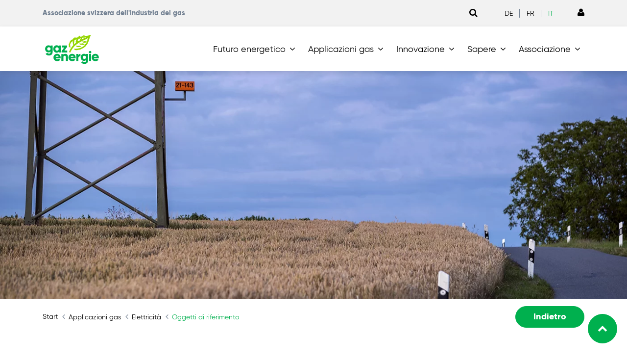

--- FILE ---
content_type: text/html; charset=utf-8
request_url: https://gazenergie.ch/it/applicazioni-gas/elettricita/oggetti-di-riferimento/
body_size: 45872
content:
<!DOCTYPE html>
<html lang="it">
<head>

<meta charset="utf-8">
<!-- 
	=========================================================
	Produced by: CS2 AG | Switzerland
	Contact: www.cs2.ch | Tel. +41 61 333 22 22 | info@cs2.ch
	=========================================================

	This website is powered by TYPO3 - inspiring people to share!
	TYPO3 is a free open source Content Management Framework initially created by Kasper Skaarhoj and licensed under GNU/GPL.
	TYPO3 is copyright 1998-2026 of Kasper Skaarhoj. Extensions are copyright of their respective owners.
	Information and contribution at https://typo3.org/
-->



<title>Oggetti di riferimento elettricità | gazenergie.ch</title>
<meta name="generator" content="TYPO3 CMS">
<meta name="description" content="Oggetti di riferimento: Centrale termoelettrica a blocco per lo standard Minergie - Sistema di riscaldamento con unità forza calore (UFC) e pompa di calore - Unità forza calore (UFC) per convinzione - Riscaldamento con centrale termoelettrica a blocco e pompa di calore - Centrale termoelettrica a blocco per l&#039;intero insediamento - Elettricità autoprodotta con il fotovoltaico e la cogenerazione (UFC) ">
<meta name="keywords" content="Approvvigionamento di gas neutrale dal punto di vista climatico in Svizzera nel 2050">
<meta name="author" content="Gazenergie - Verband der Schweiz. Gasindustrie">
<meta name="viewport" content="width=device-width,initial-scale=1,minimum-scale=1, maximum-scale=1, user-scalable=no">
<meta name="robots" content="all">
<meta property="og:title" content="Oggetti di riferimento elettricità | gazenergie.ch">
<meta property="og:description" content="Oggetti di riferimento: Centrale termoelettrica a blocco per lo standard Minergie - Sistema di riscaldamento con unità forza calore (UFC) e pompa di calore - Unità forza calore (UFC) per convinzione - Riscaldamento con centrale termoelettrica a blocco e pompa di calore - Centrale termoelettrica a blocco per l&#039;intero insediamento - Elettricità autoprodotta con il fotovoltaico e la cogenerazione (UFC)">
<meta name="twitter:card" content="summary">
<meta name="revisit-after" content="10 days">
<meta name="handheldfriendly" content="True">
<meta name="mobileoptimized" content="320">
<meta name="allow" content="fullscreen=*">


<link rel="stylesheet" href="https://gazenergie.ch/typo3temp/assets/css/e35ce854c71acc9df33027b00b5fa26f.css?1764848766" media="all">
<link rel="stylesheet" href="https://gazenergie.ch/_assets/f038457a108ded7ca0b077b63bfae195/Css/Main.min.css?1753174465" media="all">
<link rel="stylesheet" href="https://gazenergie.ch/_assets/103a435f754bfdff1e6cf4fc358d43e1/dist/styles/main.css?1762327413" media="all">
<link rel="stylesheet" href="https://gazenergie.ch/_assets/103a435f754bfdff1e6cf4fc358d43e1/dist/styles/ie.css?1705912476" media="all">
<link rel="stylesheet" href="https://gazenergie.ch/_assets/103a435f754bfdff1e6cf4fc358d43e1/dist/styles/ie10.css?1705912476" media="all">
<link rel="stylesheet" href="https://gazenergie.ch/typo3temp/assets/css/site_61d94d19c6065da4367c43f8e6a267ed.css?1769073231" media="all">




<script src="https://gazenergie.ch/_assets/103a435f754bfdff1e6cf4fc358d43e1/dist/scripts/bower_components/jquery/dist/jquery.min.js?1705912476"></script>

<script>
/*<![CDATA[*/
/*TS_inlineJS*/
var gdpralert = 'GDPR is mandatory';
var gdpr_howto_unset_cookies = "";
var gdpr_about_cookies = "/it/protezione-dei-dati/";

/*]]>*/
</script>


<link rel="apple-touch-icon-precomposed" href="/_assets/cb8d2156fdf1434daf1f943e4cc07488/Icons/apple-touch-icon-150.png"><meta name="msapplication-TileImage" content="/_assets/cb8d2156fdf1434daf1f943e4cc07488/Icons/msapp-touch-icon.png"/><link rel="shortcut icon" href="/_assets/cb8d2156fdf1434daf1f943e4cc07488/Icons/apple-touch-icon-150.png">		<meta name="apple-mobile-web-app-title" content="Gazenergie">
		<meta name="application-name" content="Gazenergie">
		<meta name="theme-color" content="#ffffff">
		<style>
			.lcp {pointer-events: none;}
			.lcp:after {content:"";position:fixed;width:100vw;height:100vh;z-index:100000;background: #fff;top:0;left:0;}
			.lcp.loaded:after{z-index:-1;}
			.load-hide {opacity: 0}
		</style>		<!-- Mobile IE allows us to activate ClearType technology for smoothing fonts for easy reading -->
		<meta http-equiv="cleartype" content="on"><meta content="https://gazenergie.ch/" property="article:publisher"/><meta content="https://gazenergie.ch/" property="article:author"/><meta content="article" property="og:type"/><script>var localbase = "/_assets/cb8d2156fdf1434daf1f943e4cc07488/";var solrbase = "/_assets/e799cca3073eabb617dfebf5f7cabc53/";var gdprbase = "/_assets/c27629c6f6747691cc5f5e4239ee2278/";var easyflexbase = "/_assets/f0579a0c643fd4b8f6df4f72fb50cc40/";var locationsbase = "/_assets/31192e31e44afe4e6c0c98b6856835e0/";</script><script type="text/javascript">var fileUploadButtonLabel = "Carica file";var removeConfirmation = "Sei sicuro di voler rimuovere questo file?";var filesType = "Only Images are allowed to be uploaded.";var filesLimit = "Solo {{fi-limit}} i file possono essere caricati.";var filesSize = "{{fi-name}} is too large! Please upload file up to {{fi-maxSize}} MB.";var filesSizeAll = "Files you've choosed are too large! Please upload files up to {{fi-maxSize}} MB.";var albumLabel = "Bild %1 von %2";</script>
<link rel="canonical" href="https://gazenergie.ch/it/applicazioni-gas/elettricita/oggetti-di-riferimento/"/>

<link rel="alternate" hreflang="de" href="https://gazenergie.ch/de/gasanwendungen/strom/referenzobjekte/"/>
<link rel="alternate" hreflang="fr" href="https://gazenergie.ch/fr/applications-gaz/electricite/objets-de-reference/"/>
<link rel="alternate" hreflang="it" href="https://gazenergie.ch/it/applicazioni-gas/elettricita/oggetti-di-riferimento/"/>
<link rel="alternate" hreflang="x-default" href="https://gazenergie.ch/de/gasanwendungen/strom/referenzobjekte/"/>
<!-- This site is optimized with the Yoast SEO for TYPO3 plugin - https://yoast.com/typo3-extensions-seo/ -->
<script type="application/ld+json">[{"@context":"https:\/\/www.schema.org","@type":"BreadcrumbList","itemListElement":[{"@type":"ListItem","position":1,"item":{"@id":"https:\/\/gazenergie.ch\/it\/","name":"Gazenergie"}},{"@type":"ListItem","position":2,"item":{"@id":"https:\/\/gazenergie.ch\/it\/applicazioni-gas\/","name":"Applicazioni gas"}},{"@type":"ListItem","position":3,"item":{"@id":"https:\/\/gazenergie.ch\/it\/applicazioni-gas\/elettricita\/","name":"Elettricit\u00e0"}},{"@type":"ListItem","position":4,"item":{"@id":"https:\/\/gazenergie.ch\/it\/applicazioni-gas\/elettricita\/oggetti-di-riferimento\/","name":"Oggetti di riferimento"}}]}]</script>
<!-- Google Tag Manager -->

<script>(function(w,d,s,l,i){w[l]=w[l]||[];w[l].push({'gtm.start':
new Date().getTime(),event:'gtm.js'});var f=d.getElementsByTagName(s)[0],
j=d.createElement(s),dl=l!='dataLayer'?'&l='+l:'';j.async=true;j.src=
'https://www.googletagmanager.com/gtm.js?id='+i+dl;f.parentNode.insertBefore(j,f);
})(window,document,'script','dataLayer','GTM-TJXT5KN');</script>
<!-- End Google Tag Manager -->
</head>
<body class="rebranded page-uid-785">
<!-- Google Tag Manager (noscript) -->

<noscript><iframe src="https://www.googletagmanager.com/ns.html?id=GTM-TJXT5KN"
height="0" width="0" style="display:none;visibility:hidden"></iframe></noscript>
<!-- End Google Tag Manager (noscript) -->
	
	
	<div class="lcp"><img alt="" width="3440" height="3440" style="z-index: -2; pointer-events: none; position: absolute; top: 0; left: 0; width: 99vw; height: 99vh;"  src="[data-uri]"></div>
	
		<div class="page-overlay fade">
			<div class="sk-wandering-cubes sk-cubes">
				<div class="sk-cube sk-cube1"></div>
				<div class="sk-cube sk-cube2"></div>
			</div>
		</div>
	

	
		
		
			
			<script type="text/javascript">
				if (!cs2) {
					var cs2 = jQuery.noConflict();
				}
				cs2(document).ready(function () {
					cs2('.img-holder', '#maincontainer').unwrap('.csc-default');
					cs2('.img-holder', '#maincontainer').each(function (index) {
						if (index == 0) {
							cs2(cs2(this).prevAll().toArray().reverse()).wrapAll('<section class="paralax">');
							cs2(this).nextUntil('.img-holder').wrapAll('<section class="paralax">');
						} else if (index == (cs2('.img-holder', '#maincontainer').length - 1)) {
							cs2(this).nextAll().wrapAll('<section class="paralax">');
						} else {
							cs2(this).nextUntil('.img-holder').wrapAll('<section class="paralax">');
						}
					});
					//var touch = Modernizr.touch;
					//if (parseInt(platform.os.version) > 7 && platform.os.family.match(/iOS/)) {
					//	touch = false;
					//}

					//cs2('.img-holder').imageScroll({
					//	container: cs2('body'),
					//	touch: touch
					//});
				});
			</script>
		
	
	

	

		<div class="collapse dropdown-menu flyout-menu h-100" id="mobileMainnavigation">
			<div class="d-flex flex-column h-100">

				<div class="mobile-header">
					<div class="d-flex justify-content-between">
						<div class="logo">
							
									<a href="/it/"><img width="120" height="68" src="https://gazenergie.ch/_assets/cb8d2156fdf1434daf1f943e4cc07488/Images/logo_gazenergie_DE_FR_IT.svg"   alt="Gazenergie" title="Gazenergie" ></a>
								
						</div>
						<div class="hidden-lg-up">
							<button class="hamburger hamburger--spin is-active" type="button" data-toggle="collapse" data-target="#mobileMainnavigation" aria-label="Toggle navigation" aria-expanded="false">
								<span class="hamburger-box">
									<span class="hamburger-inner"></span>
								</span>
							</button>
						</div>
					</div>
				</div>

				<div class="mobile-body h-100">
					<div class="mp-level mp-level-open active">
						<div class="d-flex justify-content-between flex-column h-75">
							<ul class="nav flex-column level-0 mb-auto">
								
									
										<li class="nav-item">
											
													<a href="/it/futuro-energetico/" role="button" class="nav-link has-sub trigger"><span class="link">Futuro energetico</span><span class="arrow"><i class="fa fa-angle-right" aria-hidden="true"></i></span></a>
													<div class="mp-level">
														<a class="mp-back" href="#"><i class="fa fa-angle-left fa-sm pr-2"></i>Futuro energetico</a>
														<ul class="nav flex-column level-1">
															<li class="nav-item overview">
																<a href="/it/futuro-energetico/" class="nav-link">Futuro energetico :</a>
															</li>
															
																
																	
																			<li class="nav-item has-dropdown">
																				<a href="/it/futuro-energetico/vision-et-axes-strategiques/" role="button" title="Vision et axes stratégiques" class="nav-link has-sub trigger"><span class="link">Vision et axes stratégiques</span><span class="arrow"><i class="fa fa-angle-right"></i></span></a>
																				<div class="mp-level">
																					<a class="mp-back" href="#"><i class="fa fa-angle-left fa-sm pr-2"></i>Vision et axes stratégiques</a>
																					<ul class="nav flex-column product-nav level-2">
																						<li class="nav-item overview">
																							<a href="/it/futuro-energetico/vision-et-axes-strategiques/" class="nav-link">Vision et axes stratégiques :</a>
																						</li>
																						
																							
																								<li class="nav-item">
																									<a href="/it/futuro-energetico/theses-2022/preambule-vision-mission/" title="Préambule - Vision - Mission" class="nav-link px-0">Préambule - Vision - Mission</a>
																								</li>
																							
																								<li class="nav-item">
																									<a href="/it/futuro-energetico/vision-et-axes-strategiques/roadmap/" title="Roadmap" class="nav-link px-0">Roadmap</a>
																								</li>
																							
																								<li class="nav-item">
																									<a href="/it/futuro-energetico/theses-2022/axes-strategiques/" title="Axes stratégiques" class="nav-link px-0">Axes stratégiques</a>
																								</li>
																							
																								<li class="nav-item">
																									<a href="/it/futuro-energetico/theses-2022/fonctions-de-lasig/" title="Fonctions de l’ASIG" class="nav-link px-0">Fonctions de l’ASIG</a>
																								</li>
																							
																						
																					</ul>
																				</div>
																			</li>
																		
																
																	
																			<li class="nav-item has-dropdown">
																				<a href="/it/futuro-energetico/gas-rinnovabili/" role="button" title="Gas rinnovabili" class="nav-link has-sub trigger"><span class="link">Gas rinnovabili</span><span class="arrow"><i class="fa fa-angle-right"></i></span></a>
																				<div class="mp-level">
																					<a class="mp-back" href="#"><i class="fa fa-angle-left fa-sm pr-2"></i>Gas rinnovabili</a>
																					<ul class="nav flex-column product-nav level-2">
																						<li class="nav-item overview">
																							<a href="/it/futuro-energetico/gas-rinnovabili/" class="nav-link">Gas rinnovabili :</a>
																						</li>
																						
																							
																								<li class="nav-item">
																									<a href="/it/futuro-energetico/gas-rinnovabili/produzione-e-importazione/" title="Produzione e importazione" class="nav-link px-0">Produzione e importazione</a>
																								</li>
																							
																								<li class="nav-item">
																									<a href="/it/futuro-energetico/gas-rinnovabili/come-funziona/" title="Come funziona" class="nav-link px-0">Come funziona</a>
																								</li>
																							
																								<li class="nav-item">
																									<a href="/it/futuro-energetico/gas-rinnovabili/programma-di-incentivazione-e-requisiti/" title="Programma di incentivazione e requisiti" class="nav-link px-0">Programma di incentivazione e requisiti</a>
																								</li>
																							
																								<li class="nav-item">
																									<a href="/it/futuro-energetico/gas-rinnovabili/pronovo/" title="Pronovo" class="nav-link px-0">Pronovo</a>
																								</li>
																							
																						
																					</ul>
																				</div>
																			</li>
																		
																
																	
																			<li class="nav-item has-dropdown">
																				<a href="/it/futuro-energetico/lhydrogene/" role="button" title="L’hydrogène" class="nav-link has-sub trigger"><span class="link">L’hydrogène</span><span class="arrow"><i class="fa fa-angle-right"></i></span></a>
																				<div class="mp-level">
																					<a class="mp-back" href="#"><i class="fa fa-angle-left fa-sm pr-2"></i>L’hydrogène</a>
																					<ul class="nav flex-column product-nav level-2">
																						<li class="nav-item overview">
																							<a href="/it/futuro-energetico/lhydrogene/" class="nav-link">L’hydrogène :</a>
																						</li>
																						
																							
																								<li class="nav-item">
																									<a href="https://gazenergie.ch/it/indice-di-idrogeno/" title="HySuix" class="nav-link px-0">HySuix</a>
																								</li>
																							
																						
																					</ul>
																				</div>
																			</li>
																		
																
																	
																			<li class="nav-item has-dropdown">
																				<a href="/it/futuro-energetico/couplage-des-secteurs/" role="button" title="Couplage des secteurs" class="nav-link has-sub trigger"><span class="link">Couplage des secteurs</span><span class="arrow"><i class="fa fa-angle-right"></i></span></a>
																				<div class="mp-level">
																					<a class="mp-back" href="#"><i class="fa fa-angle-left fa-sm pr-2"></i>Couplage des secteurs</a>
																					<ul class="nav flex-column product-nav level-2">
																						<li class="nav-item overview">
																							<a href="/it/futuro-energetico/couplage-des-secteurs/" class="nav-link">Couplage des secteurs :</a>
																						</li>
																						
																							
																								<li class="nav-item">
																									<a href="/it/futuro-energetico/couplage-des-secteurs/systemes-energetiques-interconnectes/" title="Systèmes énergétiques interconnectés" class="nav-link px-0">Systèmes énergétiques interconnectés</a>
																								</li>
																							
																								<li class="nav-item">
																									<a href="/it/futuro-energetico/couplage-des-secteurs/convergence-des-reseaux/" title="Convergence des réseaux" class="nav-link px-0">Convergence des réseaux</a>
																								</li>
																							
																								<li class="nav-item">
																									<a href="/it/futuro-energetico/couplage-des-secteurs/couplage-des-secteurs/" title="Couplage des secteurs" class="nav-link px-0">Couplage des secteurs</a>
																								</li>
																							
																								<li class="nav-item">
																									<a href="/it/futuro-energetico/couplage-des-secteurs/power-to-gas/" title="Power-to-Gas" class="nav-link px-0">Power-to-Gas</a>
																								</li>
																							
																								<li class="nav-item">
																									<a href="/it/futuro-energetico/couplage-des-secteurs/habiter-neutre-en-co2/" title="Habiter neutre en CO<sub>2</sub>" class="nav-link px-0">Habiter neutre en CO<sub>2</sub></a>
																								</li>
																							
																								<li class="nav-item">
																									<a href="/it/futuro-energetico/couplage-des-secteurs/batiment-autonome-en-energie/" title="Bâtiment autonome en énergie" class="nav-link px-0">Bâtiment autonome en énergie</a>
																								</li>
																							
																								<li class="nav-item">
																									<a href="/it/futuro-energetico/couplage-des-secteurs/courant-renouvelable/" title="Courant renouvelable" class="nav-link px-0">Courant renouvelable</a>
																								</li>
																							
																								<li class="nav-item">
																									<a href="/it/futuro-energetico/couplage-des-secteurs/centrale-energetique-virtuelle/" title="Centrale énergétique virtuelle" class="nav-link px-0">Centrale énergétique virtuelle</a>
																								</li>
																							
																								<li class="nav-item">
																									<a href="/it/futuro-energetico/couplage-des-secteurs/systeme-integrant/" title="Système intégrant" class="nav-link px-0">Système intégrant</a>
																								</li>
																							
																								<li class="nav-item">
																									<a href="/it/futuro-energetico/couplage-des-secteurs/efficacite-energetique/" title="Efficacité énergétique" class="nav-link px-0">Efficacité énergétique</a>
																								</li>
																							
																						
																					</ul>
																				</div>
																			</li>
																		
																
																	
																			<li class="nav-item">
																				<a href="https://gazenergie.ch/it/reteenergeticadelfuturo/" class="nav-link">Rete energetica del futuro</a>
																			</li>
																		
																
																	
																			<li class="nav-item has-dropdown">
																				<a href="/it/futuro-energetico/wkk/" role="button" title="Wärme-Kraft-Kopplung" class="nav-link has-sub trigger"><span class="link">Wärme-Kraft-Kopplung</span><span class="arrow"><i class="fa fa-angle-right"></i></span></a>
																				<div class="mp-level">
																					<a class="mp-back" href="#"><i class="fa fa-angle-left fa-sm pr-2"></i>Wärme-Kraft-Kopplung</a>
																					<ul class="nav flex-column product-nav level-2">
																						<li class="nav-item overview">
																							<a href="/it/futuro-energetico/wkk/" class="nav-link">Wärme-Kraft-Kopplung :</a>
																						</li>
																						
																							
																								<li class="nav-item">
																									<a href="/it/futuro-energetico/wkk/wkk-und-biogas/" title="WKK und Biogas" class="nav-link px-0">WKK und Biogas</a>
																								</li>
																							
																								<li class="nav-item">
																									<a href="/it/futuro-energetico/wkk/mini-bhkw/" title="Mini-BHKW" class="nav-link px-0">Mini-BHKW</a>
																								</li>
																							
																								<li class="nav-item">
																									<a href="/it/futuro-energetico/wkk/heizzentrale-mit-bhkw/" title="Heizzentrale mit BHKW" class="nav-link px-0">Heizzentrale mit BHKW</a>
																								</li>
																							
																								<li class="nav-item">
																									<a href="/it/futuro-energetico/wkk/bhkw/" title="BHKW" class="nav-link px-0">BHKW</a>
																								</li>
																							
																								<li class="nav-item">
																									<a href="/it/futuro-energetico/wkk/wirtschaftlichkeit-und-eigenstromnutzung/" title="Wirtschaftlichkeit und Eigenstromnutzung" class="nav-link px-0">Wirtschaftlichkeit und Eigenstromnutzung</a>
																								</li>
																							
																								<li class="nav-item">
																									<a href="/it/futuro-energetico/wkk/wkk-aus-ueberzeugung/" title="WKK aus Überzeugung" class="nav-link px-0">WKK aus Überzeugung</a>
																								</li>
																							
																								<li class="nav-item">
																									<a href="/it/futuro-energetico/wkk/wkk-mit-waermepumpe/" title="WKK mit Wärmepumpe" class="nav-link px-0">WKK mit Wärmepumpe</a>
																								</li>
																							
																								<li class="nav-item">
																									<a href="/it/futuro-energetico/wkk/bhkw-und-pv/" title="BHKW und PV" class="nav-link px-0">BHKW und PV</a>
																								</li>
																							
																								<li class="nav-item">
																									<a href="/it/futuro-energetico/wkk/qualitaet-zahlt-sich-aus/" title="Qualität zahlt sich aus" class="nav-link px-0">Qualität zahlt sich aus</a>
																								</li>
																							
																						
																					</ul>
																				</div>
																			</li>
																		
																
																	
																			<li class="nav-item">
																				<a href="/it/futuro-energetico/stoccaggio-dellenergia/" class="nav-link">Stoccaggio dell&#039;energia</a>
																			</li>
																		
																
															
														</ul>
													</div>
												
										</li>
									
										<li class="nav-item">
											
													<a href="/it/applicazioni-gas/" role="button" class="nav-link has-sub trigger"><span class="link">Applicazioni gas</span><span class="arrow"><i class="fa fa-angle-right" aria-hidden="true"></i></span></a>
													<div class="mp-level">
														<a class="mp-back" href="#"><i class="fa fa-angle-left fa-sm pr-2"></i>Applicazioni gas</a>
														<ul class="nav flex-column level-1">
															<li class="nav-item overview">
																<a href="/it/applicazioni-gas/" class="nav-link">Applicazioni gas :</a>
															</li>
															
																
																	
																			<li class="nav-item has-dropdown">
																				<a href="/it/applicazioni-gas/industria/" role="button" title="Industria" class="nav-link has-sub trigger"><span class="link">Industria</span><span class="arrow"><i class="fa fa-angle-right"></i></span></a>
																				<div class="mp-level">
																					<a class="mp-back" href="#"><i class="fa fa-angle-left fa-sm pr-2"></i>Industria</a>
																					<ul class="nav flex-column product-nav level-2">
																						<li class="nav-item overview">
																							<a href="/it/applicazioni-gas/industria/" class="nav-link">Industria :</a>
																						</li>
																						
																							
																								<li class="nav-item">
																									<a href="/it/applicazioni-gas/industria/haerterei-gerster-ag/" title="Härterei Gerster AG" class="nav-link px-0">Härterei Gerster AG</a>
																								</li>
																							
																								<li class="nav-item">
																									<a href="/it/applicazioni-gas/industria/panificio-florean/" title="Panificio Florean" class="nav-link px-0">Panificio Florean</a>
																								</li>
																							
																								<li class="nav-item">
																									<a href="/it/applicazioni-gas/industria/hochdorf-swiss-nature-ag/" title="Hochdorf Swiss Nature AG" class="nav-link px-0">Hochdorf Swiss Nature AG</a>
																								</li>
																							
																								<li class="nav-item">
																									<a href="/it/applicazioni-gas/industria/ramseier-suisse-ag/" title="Ramseier Suisse AG" class="nav-link px-0">Ramseier Suisse AG</a>
																								</li>
																							
																								<li class="nav-item">
																									<a href="/it/applicazioni-gas/industria/berg-kaeserei-gais/" title="Berg-Käserei Gais" class="nav-link px-0">Berg-Käserei Gais</a>
																								</li>
																							
																								<li class="nav-item">
																									<a href="/it/applicazioni-gas/industria/agz-ziegeleien-ag/" title="AGZ Ziegeleien AG" class="nav-link px-0">AGZ Ziegeleien AG</a>
																								</li>
																							
																						
																					</ul>
																				</div>
																			</li>
																		
																
																	
																			<li class="nav-item has-dropdown">
																				<a href="/it/applicazioni-gas/calore/" role="button" title="Calore" class="nav-link has-sub trigger"><span class="link">Calore</span><span class="arrow"><i class="fa fa-angle-right"></i></span></a>
																				<div class="mp-level">
																					<a class="mp-back" href="#"><i class="fa fa-angle-left fa-sm pr-2"></i>Calore</a>
																					<ul class="nav flex-column product-nav level-2">
																						<li class="nav-item overview">
																							<a href="/it/applicazioni-gas/calore/" class="nav-link">Calore :</a>
																						</li>
																						
																							
																								<li class="nav-item">
																									<a href="/it/applicazioni-gas/calore/riscaldamento-a-gas-naturale-e-solare/" title="Riscaldamento a gas naturale e solare" class="nav-link px-0">Riscaldamento a gas naturale e solare</a>
																								</li>
																							
																								<li class="nav-item">
																									<a href="/it/applicazioni-gas/calore/riscaldamento-elettrogeno/" title="Riscaldamento elettrogeno" class="nav-link px-0">Riscaldamento elettrogeno</a>
																								</li>
																							
																								<li class="nav-item">
																									<a href="/it/gasanwendungen/waerme/referenzobjekte/" title="Referenzobjekte" class="nav-link px-0">Referenzobjekte</a>
																								</li>
																							
																								<li class="nav-item">
																									<a href="/it/applicazioni-gas/calore/fornitori-di-apparecchi/" title="Fornitori di apparecchi" class="nav-link px-0">Fornitori di apparecchi</a>
																								</li>
																							
																						
																					</ul>
																				</div>
																			</li>
																		
																
																	
																			<li class="nav-item has-dropdown">
																				<a href="/it/applicazioni-gas/elettricita/" role="button" title="Elettricità" class="nav-link has-sub trigger"><span class="link">Elettricità</span><span class="arrow"><i class="fa fa-angle-right"></i></span></a>
																				<div class="mp-level">
																					<a class="mp-back" href="#"><i class="fa fa-angle-left fa-sm pr-2"></i>Elettricità</a>
																					<ul class="nav flex-column product-nav level-2">
																						<li class="nav-item overview">
																							<a href="/it/applicazioni-gas/elettricita/" class="nav-link">Elettricità :</a>
																						</li>
																						
																							
																								<li class="nav-item">
																									<a href="/it/applicazioni-gas/elettricita/oggetti-di-riferimento/" title="Oggetti di riferimento" class="nav-link px-0">Oggetti di riferimento</a>
																								</li>
																							
																						
																					</ul>
																				</div>
																			</li>
																		
																
																	
																			<li class="nav-item">
																				<a href="/it/applicazioni-gas/mobilita/" class="nav-link">Mobilità</a>
																			</li>
																		
																
															
														</ul>
													</div>
												
										</li>
									
										<li class="nav-item">
											
													<a href="/it/innovazione/" role="button" class="nav-link has-sub trigger"><span class="link">Innovazione</span><span class="arrow"><i class="fa fa-angle-right" aria-hidden="true"></i></span></a>
													<div class="mp-level">
														<a class="mp-back" href="#"><i class="fa fa-angle-left fa-sm pr-2"></i>Innovazione</a>
														<ul class="nav flex-column level-1">
															<li class="nav-item overview">
																<a href="/it/innovazione/" class="nav-link">Innovazione :</a>
															</li>
															
																
																	
																			<li class="nav-item">
																				<a href="/it/innovazione/ricerca-sviluppo/" class="nav-link">Ricerca &amp; sviluppo</a>
																			</li>
																		
																
																	
																			<li class="nav-item has-dropdown">
																				<a href="/it/innovazione/innovative-energieprojekte/" role="button" title="Innovative Energieprojekte" class="nav-link has-sub trigger"><span class="link">Innovative Energieprojekte</span><span class="arrow"><i class="fa fa-angle-right"></i></span></a>
																				<div class="mp-level">
																					<a class="mp-back" href="#"><i class="fa fa-angle-left fa-sm pr-2"></i>Innovative Energieprojekte</a>
																					<ul class="nav flex-column product-nav level-2">
																						<li class="nav-item overview">
																							<a href="/it/innovazione/innovative-energieprojekte/" class="nav-link">Innovative Energieprojekte :</a>
																						</li>
																						
																							
																								<li class="nav-item">
																									<a href="/it/innovazione/innovative-energieprojekte/klimaneutrale-gasversorgung/" title="Klimaneutrale Gasversorgung" class="nav-link px-0">Klimaneutrale Gasversorgung</a>
																								</li>
																							
																								<li class="nav-item">
																									<a href="/it/futuro-energetico/innovative-energieprojekte/innovation-lab/" title="Innovation Lab" class="nav-link px-0">Innovation Lab</a>
																								</li>
																							
																								<li class="nav-item">
																									<a href="/it/innovazione/innovative-energieprojekte/energyscope/" title="EnergyScope" class="nav-link px-0">EnergyScope</a>
																								</li>
																							
																								<li class="nav-item">
																									<a href="/it/innovazione/innovative-energieprojekte/energie-aus-seepflanzen/" title="Energie aus Seepflanzen" class="nav-link px-0">Energie aus Seepflanzen</a>
																								</li>
																							
																								<li class="nav-item">
																									<a href="/it/innovazione/innovative-energieprojekte/optimierung-energiekonzept/" title="Optimierung Energiekonzept" class="nav-link px-0">Optimierung Energiekonzept</a>
																								</li>
																							
																								<li class="nav-item">
																									<a href="/it/innovation/innovative-energieprojekte/wirkungsgrad-von-ptg/" title="Wirkungsgrad von PtG" class="nav-link px-0">Wirkungsgrad von PtG</a>
																								</li>
																							
																								<li class="nav-item">
																									<a href="/it/innovazione/innovative-energieprojekte/gas-als-teil-der-loesung/" title="Gas als Teil der Lösung" class="nav-link px-0">Gas als Teil der Lösung</a>
																								</li>
																							
																								<li class="nav-item">
																									<a href="/it/innovazione/innovative-energieprojekte/vergaerungsanlagen/" title="Vergärungsanlagen" class="nav-link px-0">Vergärungsanlagen</a>
																								</li>
																							
																								<li class="nav-item">
																									<a href="/it/innovation/innovative-energieprojekte/hello-lgb/" title="Hello LGB" class="nav-link px-0">Hello LGB</a>
																								</li>
																							
																								<li class="nav-item">
																									<a href="/it/innovazione/innovative-energieprojekte/waerme-kraft-kopplungsanlagen/" title="Wärme-Kraft-Kopplungsanlagen" class="nav-link px-0">Wärme-Kraft-Kopplungsanlagen</a>
																								</li>
																							
																								<li class="nav-item">
																									<a href="/it/innovazione/innovative-energieprojekte/energienetze/" title="Energienetze" class="nav-link px-0">Energienetze</a>
																								</li>
																							
																								<li class="nav-item">
																									<a href="/it/innovazione/innovative-energieprojekte/mehr-biogas-dank-power-to-gas/" title="Mehr Biogas dank Power-to-Gas" class="nav-link px-0">Mehr Biogas dank Power-to-Gas</a>
																								</li>
																							
																								<li class="nav-item">
																									<a href="/it/innovazione/innovative-energieprojekte/upgrade-fuer-biogas/" title="Upgrade für Biogas" class="nav-link px-0">Upgrade für Biogas</a>
																								</li>
																							
																								<li class="nav-item">
																									<a href="/it/innovazione/innovative-energieprojekte/fahren-mit-synthetischem-methan/" title="Fahren mit synthetischem Methan" class="nav-link px-0">Fahren mit synthetischem Methan</a>
																								</li>
																							
																						
																					</ul>
																				</div>
																			</li>
																		
																
																	
																			<li class="nav-item">
																				<a href="/it/innovazione/ricerca-sviluppo/segreteria-foga/" class="nav-link">Segreteria FOGA</a>
																			</li>
																		
																
																	
																			<li class="nav-item">
																				<a href="/it/innovazione/ricerca-sviluppo/nuove-tecnologie/" class="nav-link">Nuove tecnologie</a>
																			</li>
																		
																
																	
																			<li class="nav-item">
																				<a href="/it/innovazione/ricerca-sviluppo/nuove-tecnologie/foga-strategie-2020-bis-2025/" class="nav-link">Stratégie FOGA 2026 bis 2030</a>
																			</li>
																		
																
																	
																			<li class="nav-item">
																				<a href="/it/innovazione/des-technologies-davenir/" class="nav-link">Des technologies d&#039;avenir</a>
																			</li>
																		
																
																	
																			<li class="nav-item">
																				<a href="/it/innovazione/proggetti-2024/" class="nav-link">Proggetti 2024</a>
																			</li>
																		
																
																	
																			<li class="nav-item">
																				<a href="/it/innovazione/proggetti-2023/" class="nav-link">Proggetti 2023</a>
																			</li>
																		
																
																	
																			<li class="nav-item">
																				<a href="/it/innovazione/ricerca-sviluppo/proggetti-2022/" class="nav-link">Proggetti 2022</a>
																			</li>
																		
																
																	
																			<li class="nav-item">
																				<a href="/it/innovazione/ricerca-sviluppo/proggetti-2021/" class="nav-link">Proggetti 2021</a>
																			</li>
																		
																
																	
																			<li class="nav-item has-dropdown">
																				<a href="/it/innovazione/ricerca-sviluppo/proggetti-2020/" role="button" title="Proggetti 2020" class="nav-link has-sub trigger"><span class="link">Proggetti 2020</span><span class="arrow"><i class="fa fa-angle-right"></i></span></a>
																				<div class="mp-level">
																					<a class="mp-back" href="#"><i class="fa fa-angle-left fa-sm pr-2"></i>Proggetti 2020</a>
																					<ul class="nav flex-column product-nav level-2">
																						<li class="nav-item overview">
																							<a href="/it/innovazione/ricerca-sviluppo/proggetti-2020/" class="nav-link">Proggetti 2020 :</a>
																						</li>
																						
																							
																								<li class="nav-item">
																									<a href="/it/innovazione/ricerca-sviluppo/proggetti-2020/2021/du-gaz-renouvelable-dislande/" title="Du gaz renouvelable d’Islande" class="nav-link px-0">Du gaz renouvelable d’Islande</a>
																								</li>
																							
																								<li class="nav-item">
																									<a href="/it/innovazione/ricerca-sviluppo/proggetti-2020/2021/lhydrogene-nouvelle-priorite-de-lindustrie-gaziere/" title="L’hydrogène, nouvelle priorité de l’industrie gazière" class="nav-link px-0">L’hydrogène, nouvelle priorité de l’industrie gazière</a>
																								</li>
																							
																						
																					</ul>
																				</div>
																			</li>
																		
																
																	
																			<li class="nav-item">
																				<a href="/it/innovazione/ricerca-sviluppo/proggetti-2019/" class="nav-link">Proggetti 2019</a>
																			</li>
																		
																
																	
																			<li class="nav-item">
																				<a href="/it/innovazione/journee-de-la-recherche-2025/" class="nav-link">Journée de la recherche 2025</a>
																			</li>
																		
																
																	
																			<li class="nav-item">
																				<a href="/it/innovazione/forschungstag-2023/" class="nav-link">Forschungstag 2023</a>
																			</li>
																		
																
																	
																			<li class="nav-item">
																				<a href="/it/innovazione/ricerca-sviluppo/forschungstag-2021/" class="nav-link">Forschungstag 2021</a>
																			</li>
																		
																
															
														</ul>
													</div>
												
										</li>
									
										<li class="nav-item">
											
													<a href="/it/sapere/" role="button" class="nav-link has-sub trigger"><span class="link">Sapere</span><span class="arrow"><i class="fa fa-angle-right" aria-hidden="true"></i></span></a>
													<div class="mp-level">
														<a class="mp-back" href="#"><i class="fa fa-angle-left fa-sm pr-2"></i>Sapere</a>
														<ul class="nav flex-column level-1">
															<li class="nav-item overview">
																<a href="/it/sapere/" class="nav-link">Sapere :</a>
															</li>
															
																
																	
																			<li class="nav-item">
																				<a href="/it/sapere/situation-actuelle-it/" class="nav-link">Situation actuelle</a>
																			</li>
																		
																
																	
																			<li class="nav-item">
																				<a href="https://gazenergie.ch/it/sapere/dettaglio/knowledge-topic/1-gas-naturale/" class="nav-link">Gas naturale</a>
																			</li>
																		
																
																	
																			<li class="nav-item">
																				<a href="https://gazenergie.ch/it/sapere/dettaglio/knowledge-topic/1-biogas/" class="nav-link">Biogas / gas rinnovabili</a>
																			</li>
																		
																
																	
																			<li class="nav-item">
																				<a href="https://gazenergie.ch/it/sapere/dettaglio/knowledge-topic/1-tecnologia-promettente/" class="nav-link">Power-to-Gas</a>
																			</li>
																		
																
																	
																			<li class="nav-item">
																				<a href="https://gazenergie.ch/it/sapere/dettaglio/knowledge-topic/1-reazione-elettrochimica/" class="nav-link">Cella a combustibile</a>
																			</li>
																		
																
																	
																			<li class="nav-item">
																				<a href="https://gazenergie.ch/it/sapere/dettaglio/knowledge-topic/1-energia-integrata/" class="nav-link">Futuro energetico</a>
																			</li>
																		
																
																	
																			<li class="nav-item">
																				<a href="https://gazenergie.ch/it/sapere/dettaglio/knowledge-topic/1-utilizzo/" class="nav-link">Approvvigionamento di gas</a>
																			</li>
																		
																
															
														</ul>
													</div>
												
										</li>
									
										<li class="nav-item">
											
													<a href="/it/associazione/" role="button" class="nav-link has-sub trigger"><span class="link">Associazione</span><span class="arrow"><i class="fa fa-angle-right" aria-hidden="true"></i></span></a>
													<div class="mp-level">
														<a class="mp-back" href="#"><i class="fa fa-angle-left fa-sm pr-2"></i>Associazione</a>
														<ul class="nav flex-column level-1">
															<li class="nav-item overview">
																<a href="/it/associazione/" class="nav-link">Associazione :</a>
															</li>
															
																
																	
																			<li class="nav-item has-dropdown">
																				<a href="/it/associazione/chi-siamo/" role="button" title="Chi siamo" class="nav-link has-sub trigger"><span class="link">Chi siamo</span><span class="arrow"><i class="fa fa-angle-right"></i></span></a>
																				<div class="mp-level">
																					<a class="mp-back" href="#"><i class="fa fa-angle-left fa-sm pr-2"></i>Chi siamo</a>
																					<ul class="nav flex-column product-nav level-2">
																						<li class="nav-item overview">
																							<a href="/it/associazione/chi-siamo/" class="nav-link">Chi siamo :</a>
																						</li>
																						
																							
																								<li class="nav-item">
																									<a href="/it/associazione/chi-siamo/asig/" title="ASIG" class="nav-link px-0">ASIG</a>
																								</li>
																							
																								<li class="nav-item">
																									<a href="/it/associazione/chi-siamo/organi/" title="Organi" class="nav-link px-0">Organi</a>
																								</li>
																							
																								<li class="nav-item">
																									<a href="/it/associazione/chi-siamo/team/" title="Team" class="nav-link px-0">Team</a>
																								</li>
																							
																								<li class="nav-item">
																									<a href="/it/associazione/chi-siamo/fornitori-locali/" title="Fornitori locali" class="nav-link px-0">Fornitori locali</a>
																								</li>
																							
																								<li class="nav-item">
																									<a href="/it/associazione/chi-siamo/rapporto-annuale/" title="Rapporto annuale" class="nav-link px-0">Rapporto annuale</a>
																								</li>
																							
																						
																					</ul>
																				</div>
																			</li>
																		
																
																	
																			<li class="nav-item has-dropdown">
																				<a href="/it/associazione/storia/" role="button" title="Storia" class="nav-link has-sub trigger"><span class="link">Storia</span><span class="arrow"><i class="fa fa-angle-right"></i></span></a>
																				<div class="mp-level">
																					<a class="mp-back" href="#"><i class="fa fa-angle-left fa-sm pr-2"></i>Storia</a>
																					<ul class="nav flex-column product-nav level-2">
																						<li class="nav-item overview">
																							<a href="/it/associazione/storia/" class="nav-link">Storia :</a>
																						</li>
																						
																							
																								<li class="nav-item">
																									<a href="/it/associazione/storia/anniversario/" title="Anniversario" class="nav-link px-0">Anniversario</a>
																								</li>
																							
																								<li class="nav-item">
																									<a href="/it/associazione/storia/interview-zur-gasgeschichte/" title="Interview zur Gasgeschichte" class="nav-link px-0">Interview zur Gasgeschichte</a>
																								</li>
																							
																						
																					</ul>
																				</div>
																			</li>
																		
																
																	
																			<li class="nav-item has-dropdown">
																				<a href="/it/associazione/servizio-stampa/" role="button" title="Servizio stampa" class="nav-link has-sub trigger"><span class="link">Servizio stampa</span><span class="arrow"><i class="fa fa-angle-right"></i></span></a>
																				<div class="mp-level">
																					<a class="mp-back" href="#"><i class="fa fa-angle-left fa-sm pr-2"></i>Servizio stampa</a>
																					<ul class="nav flex-column product-nav level-2">
																						<li class="nav-item overview">
																							<a href="/it/associazione/servizio-stampa/" class="nav-link">Servizio stampa :</a>
																						</li>
																						
																							
																								<li class="nav-item">
																									<a href="/it/associazione/servizio-stampa/servizio-stampa/" title="Servizio stampa" class="nav-link px-0">Servizio stampa</a>
																								</li>
																							
																								<li class="nav-item">
																									<a href="/it/associazione/servizio-stampa/comunicati-stampa/" title="Comunicati stampa" class="nav-link px-0">Comunicati stampa</a>
																								</li>
																							
																								<li class="nav-item">
																									<a href="/it/associazione/news/" title="News" class="nav-link px-0">News</a>
																								</li>
																							
																								<li class="nav-item">
																									<a href="/it/associazione/newsletter/" title="Newsletter" class="nav-link px-0">Newsletter</a>
																								</li>
																							
																								<li class="nav-item">
																									<a href="/it/associazione/servizio-stampa/h2-barometer/" title="Barometer erneuerbare Gase" class="nav-link px-0">Barometer erneuerbare Gase</a>
																								</li>
																							
																						
																					</ul>
																				</div>
																			</li>
																		
																
																	
																			<li class="nav-item has-dropdown">
																				<a href="/it/associazione/infoteca/" role="button" title="Infoteca" class="nav-link has-sub trigger"><span class="link">Infoteca</span><span class="arrow"><i class="fa fa-angle-right"></i></span></a>
																				<div class="mp-level">
																					<a class="mp-back" href="#"><i class="fa fa-angle-left fa-sm pr-2"></i>Infoteca</a>
																					<ul class="nav flex-column product-nav level-2">
																						<li class="nav-item overview">
																							<a href="/it/associazione/infoteca/" class="nav-link">Infoteca :</a>
																						</li>
																						
																							
																								<li class="nav-item">
																									<a href="/it/associazione/infoteca/periodici/" title="Periodici" class="nav-link px-0">Periodici</a>
																								</li>
																							
																								<li class="nav-item">
																									<a href="/it/associazione/infoteca/statistica-annuale/" title="Statistica annuale" class="nav-link px-0">Statistica annuale</a>
																								</li>
																							
																								<li class="nav-item">
																									<a href="/it/associazione/infoteca/pubblicazioni-download/" title="Pubblicazioni/Download" class="nav-link px-0">Pubblicazioni/Download</a>
																								</li>
																							
																								<li class="nav-item">
																									<a href="/it/associazione/infoteca/portale-video/" title="Portale video" class="nav-link px-0">Portale video</a>
																								</li>
																							
																								<li class="nav-item">
																									<a href="/it/associazione/infoteca/domande-e-risposte/" title="Domande e risposte" class="nav-link px-0">Domande e risposte</a>
																								</li>
																							
																								<li class="nav-item">
																									<a href="/it/associazione/infoteca/archivio-fotografico/" title="Archivio fotografico" class="nav-link px-0">Archivio fotografico</a>
																								</li>
																							
																						
																					</ul>
																				</div>
																			</li>
																		
																
																	
																			<li class="nav-item has-dropdown">
																				<a href="/it/associazione/attivita/" role="button" title="Attività" class="nav-link has-sub trigger"><span class="link">Attività</span><span class="arrow"><i class="fa fa-angle-right"></i></span></a>
																				<div class="mp-level">
																					<a class="mp-back" href="#"><i class="fa fa-angle-left fa-sm pr-2"></i>Attività</a>
																					<ul class="nav flex-column product-nav level-2">
																						<li class="nav-item overview">
																							<a href="/it/associazione/attivita/" class="nav-link">Attività :</a>
																						</li>
																						
																							
																								<li class="nav-item">
																									<a href="/it/associazione/attivita/swiss-volunteers/" title="Swiss Volunteers" class="nav-link px-0">Swiss Volunteers</a>
																								</li>
																							
																								<li class="nav-item">
																									<a href="/it/associazione/attivita/progetti-legati-al-biogas/" title="Progetti legati al biogas" class="nav-link px-0">Progetti legati al biogas</a>
																								</li>
																							
																						
																					</ul>
																				</div>
																			</li>
																		
																
															
														</ul>
													</div>
												
										</li>
									
								
							</ul>
						</div>
					</div>
				</div>


				<div class="mobile-footer">
					<div class="metanavigation d-flex flex-column">
						<div class="lettering text-center">Associazione svizzera dell&#039;industria del gas</div>
						<div class="mb-20">
							<ul class="nav d-flex">
								<li class="nav-item nav-search">
									<a class="nav-link" data-toggle="dropdown" role="button" aria-haspopup="true" aria-expanded="false" href="#">
										<i class="fa fa-search"></i>
									</a>
									<div class="dropdown-menu search-box">
										<div class="dropdown-close login-box-close text-center">
											SCHLIESSEN
										</div>
										<div class="dropdown-content">
											<div class="mobile-search">
												<html xmlns="http://www.w3.org/1999/xhtml" lang="en"
	  xmlns:f="http://typo3.org/ns/TYPO3/Fluid/ViewHelpers"
	  xmlns:s="http://typo3.org/ns/ApacheSolrForTypo3/Solr/ViewHelpers/">
<div class="tx-solr">
	<div class="tx-solr-searchbox">
		

    <div class="tx-solr-search-form">
        <form method="get" id="tx-solr-search-form-pi-results" action="/it/ricerca/" data-suggest="/it/ricerca/?type=7384" data-suggest-header="Top Results" accept-charset="utf-8">
            

            

                <input aria-label="Suchfeld" type="text" class="tx-solr-q js-solr-q tx-solr-suggest tx-solr-suggest-focus" name="tx_solr[q]" value="" placeholder="Ricerca di ..." />
                <button aria-label="Suche starten" class="solr-button top dummy-btn submit-search"><i class="fa fa-search"></i></button>
        </form>
    </div>

	</div>
</div>

											</div>
										</div>
									</div>
								</li>
								<li class="nav-item nav-lang" id="mobile-language-selector">
									
									
											<div class="mobile-lang-selector"><span class="first" ><a href="/de/gasanwendungen/strom/referenzobjekte/">DE</a></span><span class="last" ><a href="/fr/applications-gaz/electricite/objets-de-reference/">FR</a></span><span class="active" >IT</span></div>
										
								</li>
								<li class="nav-item nav-login position-relative">
									
											
												
													
														<a aria-label="Link to Login page" class="nav-link " title="Login" href="/it/login/">
															<i class="fa fa-user" aria-hidden="true"></i>
														</a>
													
												
											
										
								</li>
								
							</ul>
						</div>
					</div>
				</div>
			</div>
		</div>


	
	<div class="row-offcanvas row-offcanvas-left">

		<div class="main-navigation">
			

		<nav id="MainNav" class="navbar bg-faded navbar-fixed-top navbar-white main-nav">

			

			<div class="metanavigation hidden-md-down">
				<div class="container">
					<div class="d-flex justify-content-between">
						<div class="d-flex align-items-center meta-title">
							
									Associazione svizzera dell&#039;industria del gas
								
						</div>
						<div class="">
							<ul class="nav navbar-nav d-flex align-items-center h-100">
										<li class="nav-item hidden-sm-down nav-search">
											<div class="search inactive">
												<html xmlns="http://www.w3.org/1999/xhtml" lang="en"
	  xmlns:f="http://typo3.org/ns/TYPO3/Fluid/ViewHelpers"
	  xmlns:s="http://typo3.org/ns/ApacheSolrForTypo3/Solr/ViewHelpers/">
<div class="tx-solr">
	<div class="tx-solr-searchbox">
		

    <div class="tx-solr-search-form">
        <form method="get" id="tx-solr-search-form-pi-results" action="/it/ricerca/" data-suggest="/it/ricerca/?type=7384" data-suggest-header="Top Results" accept-charset="utf-8">
            

            

                <input aria-label="Suchfeld" type="text" class="tx-solr-q js-solr-q tx-solr-suggest tx-solr-suggest-focus" name="tx_solr[q]" value="" placeholder="Ricerca di ..." />
                <button aria-label="Suche starten" class="solr-button top dummy-btn submit-search"><i class="fa fa-search"></i></button>
        </form>
    </div>

	</div>
</div>

												<span><i class="fa fa-search"></i></span>
											</div>
										</li>
								<li class="nav-item nav-lang" id="top-language-selector">
									
									
											<div class="top-lang-selector"><span class="first" ><a href="/de/gasanwendungen/strom/referenzobjekte/">DE</a></span><span class="last" ><a href="/fr/applications-gaz/electricite/objets-de-reference/">FR</a></span><span class="active" >IT</span></div>
										
								</li>
								
										<li class="dropdown nav-item nav-login">
											
													
														
															
															
																<a aria-label="Link to Login page" class="nav-link loginlink" title="Login" href="/it/login/">
																	<i class="fa fa-user" aria-hidden="true"></i>
																</a>
															
														
													
												
										</li>

									<div class="hidden-xs-up"></div>
									
									

								

								

							</ul>
							<div style="display:none;">
								
								
								
								
								<span>
									
									
								</span>
							</div>
						</div>
					</div>
				</div>
			</div>
			<div class="main-nav-container">
				<div class="container nav-wrap">
					<div class="d-flex justify-content-between">
						<div class="logo">
							
									<a href="/it/"><img width="120" height="68" src="https://gazenergie.ch/_assets/cb8d2156fdf1434daf1f943e4cc07488/Images/logo_gazenergie_DE_FR_IT.svg"   alt="Gazenergie" title="Gazenergie" ></a>
								
						</div>
						<div class="mainNavigationRedesign hidden-md-down">
							
		
			<ul class="nav navbar-nav mainnav d-flex align-items-center h-100">
				
					
							<li class="nav-item">
								
										<a role="button" data-toggle="collapse" aria-expanded="false" aria-controls="submenu_4011" data-target="#submenu_4011" class="nav-link collapsed" title="Futuro energetico" href="/it/futuro-energetico/">
											<span>Futuro energetico</span><i class="fa fa-angle-down"></i>
										</a>
									
							</li>
						
				
					
							<li class="nav-item">
								
										<a role="button" data-toggle="collapse" aria-expanded="false" aria-controls="submenu_4014" data-target="#submenu_4014" class="nav-link collapsed" title="Applicazioni gas" href="/it/applicazioni-gas/">
											<span>Applicazioni gas</span><i class="fa fa-angle-down"></i>
										</a>
									
							</li>
						
				
					
							<li class="nav-item">
								
										<a role="button" data-toggle="collapse" aria-expanded="false" aria-controls="submenu_4017" data-target="#submenu_4017" class="nav-link collapsed" title="Innovazione" href="/it/innovazione/">
											<span>Innovazione</span><i class="fa fa-angle-down"></i>
										</a>
									
							</li>
						
				
					
							<li class="nav-item">
								
										<a role="button" data-toggle="collapse" aria-expanded="false" aria-controls="submenu_786" data-target="#submenu_786" class="nav-link collapsed" title="Sapere" href="/it/sapere/">
											<span>Sapere</span><i class="fa fa-angle-down"></i>
										</a>
									
							</li>
						
				
					
							<li class="nav-item">
								
										<a role="button" data-toggle="collapse" aria-expanded="false" aria-controls="submenu_4020" data-target="#submenu_4020" class="nav-link collapsed" title="Associazione" href="/it/associazione/">
											<span>Associazione</span><i class="fa fa-angle-down"></i>
										</a>
									
							</li>
						
				
			</ul>
		
	
						</div>
						<div class="hidden-lg-up">
							<button class="hamburger hamburger--spin" type="button" data-toggle="collapse" data-target="#mobileMainnavigation" aria-label="Toggle navigation" aria-expanded="false">
								<span class="hamburger-box">
									<span class="hamburger-inner"></span>
								</span>
							</button>
						</div>
					</div>
				</div>
			</div>
			<div class="xxx">
				
		
			<div id="mainsubmenu" class="submenu-container position-relative">
			
				
					
						<div id="submenu_4011" class="submenu collapse" data-parent="#mainsubmenu">
							<div class="container position-relative">
								<a class="close" role="button" data-toggle="collapse" data-target="#submenu_4011">
									<i class="fa fa-times"></i>
								</a>
								<div class="row">
									<div class="col">
										<ul class="nav flex-column level-2"
											role="tabpanel">
											<li class="nav-item overview">
												<a class="nav-link w-100" title="Futuro energetico" href="/it/futuro-energetico/">Futuro energetico :</a>
											</li>
											
												<li class="nav-item">
													
															<a role="button" data-toggle="collapse" aria-expanded="false" aria-controls="submenu_3772" data-target="#submenu_3772" class="nav-link hasSubPages d-flex justify-content-between" title="Vision et axes stratégiques" href="/it/futuro-energetico/vision-et-axes-strategiques/">
																Vision et axes stratégiques
																<i class="fa fa-angle-right" aria-hidden="true"></i>
															</a>
														
												</li>
											
												<li class="nav-item">
													
															<a role="button" data-toggle="collapse" aria-expanded="false" aria-controls="submenu_4023" data-target="#submenu_4023" class="nav-link hasSubPages d-flex justify-content-between" title="Gas rinnovabili" href="/it/futuro-energetico/gas-rinnovabili/">
																Gas rinnovabili
																<i class="fa fa-angle-right" aria-hidden="true"></i>
															</a>
														
												</li>
											
												<li class="nav-item">
													
															<a role="button" data-toggle="collapse" aria-expanded="false" aria-controls="submenu_3746" data-target="#submenu_3746" class="nav-link hasSubPages d-flex justify-content-between" title="L’hydrogène" href="/it/futuro-energetico/lhydrogene/">
																L’hydrogène
																<i class="fa fa-angle-right" aria-hidden="true"></i>
															</a>
														
												</li>
											
												<li class="nav-item">
													
															<a role="button" data-toggle="collapse" aria-expanded="false" aria-controls="submenu_3820" data-target="#submenu_3820" class="nav-link hasSubPages d-flex justify-content-between" title="Couplage des secteurs" href="/it/futuro-energetico/couplage-des-secteurs/">
																Couplage des secteurs
																<i class="fa fa-angle-right" aria-hidden="true"></i>
															</a>
														
												</li>
											
												<li class="nav-item">
													
															<a class="nav-link" title="Rete energetica del futuro" href="https://gazenergie.ch/it/reteenergeticadelfuturo/">
																Rete energetica del futuro
															</a>
														
												</li>
											
												<li class="nav-item">
													
															<a role="button" data-toggle="collapse" aria-expanded="false" aria-controls="submenu_4166" data-target="#submenu_4166" class="nav-link hasSubPages d-flex justify-content-between" title="Wärme-Kraft-Kopplung" href="/it/futuro-energetico/wkk/">
																Wärme-Kraft-Kopplung
																<i class="fa fa-angle-right" aria-hidden="true"></i>
															</a>
														
												</li>
											
												<li class="nav-item">
													
															<a class="nav-link" title="Stoccaggio dell&#039;energia" href="/it/futuro-energetico/stoccaggio-dellenergia/">
																Stoccaggio dell&#039;energia
															</a>
														
												</li>
											
										</ul>
									</div>
									<div id="level-3_4011" class="col col-level-3">
										
											
												
													<div class="panel">
													<ul id="submenu_3772" class="nav level-3 collapse" data-parent="#level-3_4011">
														<li class="nav-item overview">
															<a class="nav-link" title="Vision et axes stratégiques" href="/it/futuro-energetico/vision-et-axes-strategiques/">Vision et axes stratégiques :</a>
														</li>
														
															<li class="nav-item">
																<a class="nav-link" title="Préambule - Vision - Mission" href="/it/futuro-energetico/theses-2022/preambule-vision-mission/">
																	Préambule - Vision - Mission
																</a>
															</li>
														
															<li class="nav-item">
																<a class="nav-link" title="Roadmap" href="/it/futuro-energetico/vision-et-axes-strategiques/roadmap/">
																	Roadmap
																</a>
															</li>
														
															<li class="nav-item">
																<a class="nav-link" title="Axes stratégiques" href="/it/futuro-energetico/theses-2022/axes-strategiques/">
																	Axes stratégiques
																</a>
															</li>
														
															<li class="nav-item">
																<a class="nav-link" title="Fonctions de l’ASIG" href="/it/futuro-energetico/theses-2022/fonctions-de-lasig/">
																	Fonctions de l’ASIG
																</a>
															</li>
														
													</ul>
													</div>
												
											
										
											
												
													<div class="panel">
													<ul id="submenu_4023" class="nav level-3 collapse" data-parent="#level-3_4011">
														<li class="nav-item overview">
															<a class="nav-link" title="Gas rinnovabili" href="/it/futuro-energetico/gas-rinnovabili/">Gas rinnovabili :</a>
														</li>
														
															<li class="nav-item">
																<a class="nav-link" title="Produzione e importazione" href="/it/futuro-energetico/gas-rinnovabili/produzione-e-importazione/">
																	Produzione e importazione
																</a>
															</li>
														
															<li class="nav-item">
																<a class="nav-link" title="Come funziona" href="/it/futuro-energetico/gas-rinnovabili/come-funziona/">
																	Come funziona
																</a>
															</li>
														
															<li class="nav-item">
																<a class="nav-link" title="Programma di incentivazione e requisiti" href="/it/futuro-energetico/gas-rinnovabili/programma-di-incentivazione-e-requisiti/">
																	Programma di incentivazione e requisiti
																</a>
															</li>
														
															<li class="nav-item">
																<a class="nav-link" title="Pronovo" href="/it/futuro-energetico/gas-rinnovabili/pronovo/">
																	Pronovo
																</a>
															</li>
														
													</ul>
													</div>
												
											
										
											
												
													<div class="panel">
													<ul id="submenu_3746" class="nav level-3 collapse" data-parent="#level-3_4011">
														<li class="nav-item overview">
															<a class="nav-link" title="L’hydrogène" href="/it/futuro-energetico/lhydrogene/">L’hydrogène :</a>
														</li>
														
															<li class="nav-item">
																<a class="nav-link" title="HySuix" href="https://gazenergie.ch/it/indice-di-idrogeno/">
																	HySuix
																</a>
															</li>
														
													</ul>
													</div>
												
											
										
											
												
													<div class="panel">
													<ul id="submenu_3820" class="nav level-3 collapse" data-parent="#level-3_4011">
														<li class="nav-item overview">
															<a class="nav-link" title="Couplage des secteurs" href="/it/futuro-energetico/couplage-des-secteurs/">Couplage des secteurs :</a>
														</li>
														
															<li class="nav-item">
																<a class="nav-link" title="Systèmes énergétiques interconnectés" href="/it/futuro-energetico/couplage-des-secteurs/systemes-energetiques-interconnectes/">
																	Systèmes énergétiques interconnectés
																</a>
															</li>
														
															<li class="nav-item">
																<a class="nav-link" title="Convergence des réseaux" href="/it/futuro-energetico/couplage-des-secteurs/convergence-des-reseaux/">
																	Convergence des réseaux
																</a>
															</li>
														
															<li class="nav-item">
																<a class="nav-link" title="Couplage des secteurs" href="/it/futuro-energetico/couplage-des-secteurs/couplage-des-secteurs/">
																	Couplage des secteurs
																</a>
															</li>
														
															<li class="nav-item">
																<a class="nav-link" title="Power-to-Gas" href="/it/futuro-energetico/couplage-des-secteurs/power-to-gas/">
																	Power-to-Gas
																</a>
															</li>
														
															<li class="nav-item">
																<a class="nav-link" title="Habiter neutre en CO<sub>2</sub>" href="/it/futuro-energetico/couplage-des-secteurs/habiter-neutre-en-co2/">
																	Habiter neutre en CO<sub>2</sub>
																</a>
															</li>
														
															<li class="nav-item">
																<a class="nav-link" title="Bâtiment autonome en énergie" href="/it/futuro-energetico/couplage-des-secteurs/batiment-autonome-en-energie/">
																	Bâtiment autonome en énergie
																</a>
															</li>
														
															<li class="nav-item">
																<a class="nav-link" title="Courant renouvelable" href="/it/futuro-energetico/couplage-des-secteurs/courant-renouvelable/">
																	Courant renouvelable
																</a>
															</li>
														
															<li class="nav-item">
																<a class="nav-link" title="Centrale énergétique virtuelle" href="/it/futuro-energetico/couplage-des-secteurs/centrale-energetique-virtuelle/">
																	Centrale énergétique virtuelle
																</a>
															</li>
														
															<li class="nav-item">
																<a class="nav-link" title="Système intégrant" href="/it/futuro-energetico/couplage-des-secteurs/systeme-integrant/">
																	Système intégrant
																</a>
															</li>
														
															<li class="nav-item">
																<a class="nav-link" title="Efficacité énergétique" href="/it/futuro-energetico/couplage-des-secteurs/efficacite-energetique/">
																	Efficacité énergétique
																</a>
															</li>
														
													</ul>
													</div>
												
											
										
											
										
											
												
													<div class="panel">
													<ul id="submenu_4166" class="nav level-3 collapse" data-parent="#level-3_4011">
														<li class="nav-item overview">
															<a class="nav-link" title="Wärme-Kraft-Kopplung" href="/it/futuro-energetico/wkk/">Wärme-Kraft-Kopplung :</a>
														</li>
														
															<li class="nav-item">
																<a class="nav-link" title="WKK und Biogas" href="/it/futuro-energetico/wkk/wkk-und-biogas/">
																	WKK und Biogas
																</a>
															</li>
														
															<li class="nav-item">
																<a class="nav-link" title="Mini-BHKW" href="/it/futuro-energetico/wkk/mini-bhkw/">
																	Mini-BHKW
																</a>
															</li>
														
															<li class="nav-item">
																<a class="nav-link" title="Heizzentrale mit BHKW" href="/it/futuro-energetico/wkk/heizzentrale-mit-bhkw/">
																	Heizzentrale mit BHKW
																</a>
															</li>
														
															<li class="nav-item">
																<a class="nav-link" title="BHKW" href="/it/futuro-energetico/wkk/bhkw/">
																	BHKW
																</a>
															</li>
														
															<li class="nav-item">
																<a class="nav-link" title="Wirtschaftlichkeit und Eigenstromnutzung" href="/it/futuro-energetico/wkk/wirtschaftlichkeit-und-eigenstromnutzung/">
																	Wirtschaftlichkeit und Eigenstromnutzung
																</a>
															</li>
														
															<li class="nav-item">
																<a class="nav-link" title="WKK aus Überzeugung" href="/it/futuro-energetico/wkk/wkk-aus-ueberzeugung/">
																	WKK aus Überzeugung
																</a>
															</li>
														
															<li class="nav-item">
																<a class="nav-link" title="WKK mit Wärmepumpe" href="/it/futuro-energetico/wkk/wkk-mit-waermepumpe/">
																	WKK mit Wärmepumpe
																</a>
															</li>
														
															<li class="nav-item">
																<a class="nav-link" title="BHKW und PV" href="/it/futuro-energetico/wkk/bhkw-und-pv/">
																	BHKW und PV
																</a>
															</li>
														
															<li class="nav-item">
																<a class="nav-link" title="Qualität zahlt sich aus" href="/it/futuro-energetico/wkk/qualitaet-zahlt-sich-aus/">
																	Qualität zahlt sich aus
																</a>
															</li>
														
													</ul>
													</div>
												
											
										
											
										
									</div>
									<div class="col">
										
											
											
												<div class="quicklinkbox ">
													
														<img class="mb-20 w-100" data-focus-area="{&quot;x&quot;:275,&quot;y&quot;:275,&quot;width&quot;:55,&quot;height&quot;:55}" src="https://gazenergie.ch/fileadmin/_processed_/8/e/csm_wasserstoff-550x550_55cbd7a6c2.jpg" width="400" height="225" alt="Wasserstoff" title="Wasserstoff" />
													
													<div class="h3 blackheader mb-20">L&#039;hydrogène</div>
													<p class="mb-20 text">Notre approvisionnement énergétique a besoin de l’hydrogène</p>
													
														<a href="/it/futuro-energetico/lhydrogene/" class="btn btn-secondary w-100">en savoir plus</a>
													
												</div>
											
										
									</div>
								</div>
							</div>
						</div>
					
				
			
				
					
						<div id="submenu_4014" class="submenu collapse" data-parent="#mainsubmenu">
							<div class="container position-relative">
								<a class="close" role="button" data-toggle="collapse" data-target="#submenu_4014">
									<i class="fa fa-times"></i>
								</a>
								<div class="row">
									<div class="col">
										<ul class="nav flex-column level-2"
											role="tabpanel">
											<li class="nav-item overview">
												<a class="nav-link w-100" title="Applicazioni gas" href="/it/applicazioni-gas/">Applicazioni gas :</a>
											</li>
											
												<li class="nav-item">
													
															<a role="button" data-toggle="collapse" aria-expanded="false" aria-controls="submenu_780" data-target="#submenu_780" class="nav-link hasSubPages d-flex justify-content-between" title="Industria" href="/it/applicazioni-gas/industria/">
																Industria
																<i class="fa fa-angle-right" aria-hidden="true"></i>
															</a>
														
												</li>
											
												<li class="nav-item">
													
															<a role="button" data-toggle="collapse" aria-expanded="false" aria-controls="submenu_703" data-target="#submenu_703" class="nav-link hasSubPages d-flex justify-content-between" title="Calore" href="/it/applicazioni-gas/calore/">
																Calore
																<i class="fa fa-angle-right" aria-hidden="true"></i>
															</a>
														
												</li>
											
												<li class="nav-item">
													
															<a role="button" data-toggle="collapse" aria-expanded="false" aria-controls="submenu_782" data-target="#submenu_782" class="nav-link hasSubPages d-flex justify-content-between" title="Elettricità" href="/it/applicazioni-gas/elettricita/">
																Elettricità
																<i class="fa fa-angle-right" aria-hidden="true"></i>
															</a>
														
												</li>
											
												<li class="nav-item">
													
															<a class="nav-link" title="Mobilità" href="/it/applicazioni-gas/mobilita/">
																Mobilità
															</a>
														
												</li>
											
										</ul>
									</div>
									<div id="level-3_4014" class="col col-level-3">
										
											
												
													<div class="panel">
													<ul id="submenu_780" class="nav level-3 collapse" data-parent="#level-3_4014">
														<li class="nav-item overview">
															<a class="nav-link" title="Industria" href="/it/applicazioni-gas/industria/">Industria :</a>
														</li>
														
															<li class="nav-item">
																<a class="nav-link" title="Härterei Gerster AG" href="/it/applicazioni-gas/industria/haerterei-gerster-ag/">
																	Härterei Gerster AG
																</a>
															</li>
														
															<li class="nav-item">
																<a class="nav-link" title="Panificio Florean" href="/it/applicazioni-gas/industria/panificio-florean/">
																	Panificio Florean
																</a>
															</li>
														
															<li class="nav-item">
																<a class="nav-link" title="Hochdorf Swiss Nature AG" href="/it/applicazioni-gas/industria/hochdorf-swiss-nature-ag/">
																	Hochdorf Swiss Nature AG
																</a>
															</li>
														
															<li class="nav-item">
																<a class="nav-link" title="Ramseier Suisse AG" href="/it/applicazioni-gas/industria/ramseier-suisse-ag/">
																	Ramseier Suisse AG
																</a>
															</li>
														
															<li class="nav-item">
																<a class="nav-link" title="Berg-Käserei Gais" href="/it/applicazioni-gas/industria/berg-kaeserei-gais/">
																	Berg-Käserei Gais
																</a>
															</li>
														
															<li class="nav-item">
																<a class="nav-link" title="AGZ Ziegeleien AG" href="/it/applicazioni-gas/industria/agz-ziegeleien-ag/">
																	AGZ Ziegeleien AG
																</a>
															</li>
														
													</ul>
													</div>
												
											
										
											
												
													<div class="panel">
													<ul id="submenu_703" class="nav level-3 collapse" data-parent="#level-3_4014">
														<li class="nav-item overview">
															<a class="nav-link" title="Calore" href="/it/applicazioni-gas/calore/">Calore :</a>
														</li>
														
															<li class="nav-item">
																<a class="nav-link" title="Riscaldamento a gas naturale e solare" href="/it/applicazioni-gas/calore/riscaldamento-a-gas-naturale-e-solare/">
																	Riscaldamento a gas naturale e solare
																</a>
															</li>
														
															<li class="nav-item">
																<a class="nav-link" title="Riscaldamento elettrogeno" href="/it/applicazioni-gas/calore/riscaldamento-elettrogeno/">
																	Riscaldamento elettrogeno
																</a>
															</li>
														
															<li class="nav-item">
																<a class="nav-link" title="Referenzobjekte" href="/it/gasanwendungen/waerme/referenzobjekte/">
																	Referenzobjekte
																</a>
															</li>
														
															<li class="nav-item">
																<a class="nav-link" title="Fornitori di apparecchi" href="/it/applicazioni-gas/calore/fornitori-di-apparecchi/">
																	Fornitori di apparecchi
																</a>
															</li>
														
													</ul>
													</div>
												
											
										
											
												
													<div class="panel">
													<ul id="submenu_782" class="nav level-3 collapse" data-parent="#level-3_4014">
														<li class="nav-item overview">
															<a class="nav-link" title="Elettricità" href="/it/applicazioni-gas/elettricita/">Elettricità :</a>
														</li>
														
															<li class="nav-item">
																<a class="nav-link" title="Oggetti di riferimento" href="/it/applicazioni-gas/elettricita/oggetti-di-riferimento/">
																	Oggetti di riferimento
																</a>
															</li>
														
													</ul>
													</div>
												
											
										
											
										
									</div>
									<div class="col">
										
											
											
												<div class="quicklinkbox ">
													
														<img class="mb-20 w-100" data-focus-area="{&quot;x&quot;:277.5,&quot;y&quot;:277.5,&quot;width&quot;:55.5,&quot;height&quot;:55.5}" src="https://gazenergie.ch/fileadmin/_processed_/1/3/csm_Industrie-Haerterei-Gerster-555x555_bfbe1ca203.jpg" width="400" height="225" alt="Che cosa c’entra una fiamma con il nostro futuro energetico?" title="Che cosa c’entra una fiamma con il nostro futuro energetico?" />
													
													<div class="h3 blackheader mb-20">Le gaz, le bon choix d’emblée</div>
													<p class="mb-20 text">Le gaz naturel s’inscrit dans un concept énergétique durable</p>
													
														<a href="/it/applicazioni-gas/industria/haerterei-gerster-ag/" class="btn btn-secondary w-100">per saperne di più</a>
													
												</div>
											
										
									</div>
								</div>
							</div>
						</div>
					
				
			
				
					
						<div id="submenu_4017" class="submenu collapse" data-parent="#mainsubmenu">
							<div class="container position-relative">
								<a class="close" role="button" data-toggle="collapse" data-target="#submenu_4017">
									<i class="fa fa-times"></i>
								</a>
								<div class="row">
									<div class="col">
										<ul class="nav flex-column level-2"
											role="tabpanel">
											<li class="nav-item overview">
												<a class="nav-link w-100" title="Innovazione" href="/it/innovazione/">Innovazione :</a>
											</li>
											
												<li class="nav-item">
													
															<a class="nav-link" title="Ricerca &amp; sviluppo" href="/it/innovazione/ricerca-sviluppo/">
																Ricerca &amp; sviluppo
															</a>
														
												</li>
											
												<li class="nav-item">
													
															<a role="button" data-toggle="collapse" aria-expanded="false" aria-controls="submenu_4144" data-target="#submenu_4144" class="nav-link hasSubPages d-flex justify-content-between" title="Innovative Energieprojekte" href="/it/innovazione/innovative-energieprojekte/">
																Innovative Energieprojekte
																<i class="fa fa-angle-right" aria-hidden="true"></i>
															</a>
														
												</li>
											
												<li class="nav-item">
													
															<a class="nav-link" title="Segreteria FOGA" href="/it/innovazione/ricerca-sviluppo/segreteria-foga/">
																Segreteria FOGA
															</a>
														
												</li>
											
												<li class="nav-item">
													
															<a class="nav-link" title="Nuove tecnologie" href="/it/innovazione/ricerca-sviluppo/nuove-tecnologie/">
																Nuove tecnologie
															</a>
														
												</li>
											
												<li class="nav-item">
													
															<a class="nav-link" title="Stratégie FOGA 2026 bis 2030" href="/it/innovazione/ricerca-sviluppo/nuove-tecnologie/foga-strategie-2020-bis-2025/">
																Stratégie FOGA 2026 bis 2030
															</a>
														
												</li>
											
												<li class="nav-item">
													
															<a class="nav-link" title="Des technologies d&#039;avenir" href="/it/innovazione/des-technologies-davenir/">
																Des technologies d&#039;avenir
															</a>
														
												</li>
											
												<li class="nav-item">
													
															<a class="nav-link" title="Proggetti 2024" href="/it/innovazione/proggetti-2024/">
																Proggetti 2024
															</a>
														
												</li>
											
												<li class="nav-item">
													
															<a class="nav-link" title="Proggetti 2023" href="/it/innovazione/proggetti-2023/">
																Proggetti 2023
															</a>
														
												</li>
											
												<li class="nav-item">
													
															<a class="nav-link" title="Proggetti 2022" href="/it/innovazione/ricerca-sviluppo/proggetti-2022/">
																Proggetti 2022
															</a>
														
												</li>
											
												<li class="nav-item">
													
															<a class="nav-link" title="Proggetti 2021" href="/it/innovazione/ricerca-sviluppo/proggetti-2021/">
																Proggetti 2021
															</a>
														
												</li>
											
												<li class="nav-item">
													
															<a role="button" data-toggle="collapse" aria-expanded="false" aria-controls="submenu_3836" data-target="#submenu_3836" class="nav-link hasSubPages d-flex justify-content-between" title="Proggetti 2020" href="/it/innovazione/ricerca-sviluppo/proggetti-2020/">
																Proggetti 2020
																<i class="fa fa-angle-right" aria-hidden="true"></i>
															</a>
														
												</li>
											
												<li class="nav-item">
													
															<a class="nav-link" title="Proggetti 2019" href="/it/innovazione/ricerca-sviluppo/proggetti-2019/">
																Proggetti 2019
															</a>
														
												</li>
											
												<li class="nav-item">
													
															<a class="nav-link" title="Journée de la recherche 2025" href="/it/innovazione/journee-de-la-recherche-2025/">
																Journée de la recherche 2025
															</a>
														
												</li>
											
												<li class="nav-item">
													
															<a class="nav-link" title="Forschungstag 2023" href="/it/innovazione/forschungstag-2023/">
																Forschungstag 2023
															</a>
														
												</li>
											
												<li class="nav-item">
													
															<a class="nav-link" title="Forschungstag 2021" href="/it/innovazione/ricerca-sviluppo/forschungstag-2021/">
																Forschungstag 2021
															</a>
														
												</li>
											
										</ul>
									</div>
									<div id="level-3_4017" class="col col-level-3">
										
											
										
											
												
													<div class="panel">
													<ul id="submenu_4144" class="nav level-3 collapse" data-parent="#level-3_4017">
														<li class="nav-item overview">
															<a class="nav-link" title="Innovative Energieprojekte" href="/it/innovazione/innovative-energieprojekte/">Innovative Energieprojekte :</a>
														</li>
														
															<li class="nav-item">
																<a class="nav-link" title="Klimaneutrale Gasversorgung" href="/it/innovazione/innovative-energieprojekte/klimaneutrale-gasversorgung/">
																	Klimaneutrale Gasversorgung
																</a>
															</li>
														
															<li class="nav-item">
																<a class="nav-link" title="Innovation Lab" href="/it/futuro-energetico/innovative-energieprojekte/innovation-lab/">
																	Innovation Lab
																</a>
															</li>
														
															<li class="nav-item">
																<a class="nav-link" title="EnergyScope" href="/it/innovazione/innovative-energieprojekte/energyscope/">
																	EnergyScope
																</a>
															</li>
														
															<li class="nav-item">
																<a class="nav-link" title="Energie aus Seepflanzen" href="/it/innovazione/innovative-energieprojekte/energie-aus-seepflanzen/">
																	Energie aus Seepflanzen
																</a>
															</li>
														
															<li class="nav-item">
																<a class="nav-link" title="Optimierung Energiekonzept" href="/it/innovazione/innovative-energieprojekte/optimierung-energiekonzept/">
																	Optimierung Energiekonzept
																</a>
															</li>
														
															<li class="nav-item">
																<a class="nav-link" title="Wirkungsgrad von PtG" href="/it/innovation/innovative-energieprojekte/wirkungsgrad-von-ptg/">
																	Wirkungsgrad von PtG
																</a>
															</li>
														
															<li class="nav-item">
																<a class="nav-link" title="Gas als Teil der Lösung" href="/it/innovazione/innovative-energieprojekte/gas-als-teil-der-loesung/">
																	Gas als Teil der Lösung
																</a>
															</li>
														
															<li class="nav-item">
																<a class="nav-link" title="Vergärungsanlagen" href="/it/innovazione/innovative-energieprojekte/vergaerungsanlagen/">
																	Vergärungsanlagen
																</a>
															</li>
														
															<li class="nav-item">
																<a class="nav-link" title="Hello LGB" href="/it/innovation/innovative-energieprojekte/hello-lgb/">
																	Hello LGB
																</a>
															</li>
														
															<li class="nav-item">
																<a class="nav-link" title="Wärme-Kraft-Kopplungsanlagen" href="/it/innovazione/innovative-energieprojekte/waerme-kraft-kopplungsanlagen/">
																	Wärme-Kraft-Kopplungsanlagen
																</a>
															</li>
														
															<li class="nav-item">
																<a class="nav-link" title="Energienetze" href="/it/innovazione/innovative-energieprojekte/energienetze/">
																	Energienetze
																</a>
															</li>
														
															<li class="nav-item">
																<a class="nav-link" title="Mehr Biogas dank Power-to-Gas" href="/it/innovazione/innovative-energieprojekte/mehr-biogas-dank-power-to-gas/">
																	Mehr Biogas dank Power-to-Gas
																</a>
															</li>
														
															<li class="nav-item">
																<a class="nav-link" title="Upgrade für Biogas" href="/it/innovazione/innovative-energieprojekte/upgrade-fuer-biogas/">
																	Upgrade für Biogas
																</a>
															</li>
														
															<li class="nav-item">
																<a class="nav-link" title="Fahren mit synthetischem Methan" href="/it/innovazione/innovative-energieprojekte/fahren-mit-synthetischem-methan/">
																	Fahren mit synthetischem Methan
																</a>
															</li>
														
													</ul>
													</div>
												
											
										
											
										
											
										
											
										
											
										
											
										
											
										
											
										
											
										
											
												
													<div class="panel">
													<ul id="submenu_3836" class="nav level-3 collapse" data-parent="#level-3_4017">
														<li class="nav-item overview">
															<a class="nav-link" title="Proggetti 2020" href="/it/innovazione/ricerca-sviluppo/proggetti-2020/">Proggetti 2020 :</a>
														</li>
														
															<li class="nav-item">
																<a class="nav-link" title="Du gaz renouvelable d’Islande" href="/it/innovazione/ricerca-sviluppo/proggetti-2020/2021/du-gaz-renouvelable-dislande/">
																	Du gaz renouvelable d’Islande
																</a>
															</li>
														
															<li class="nav-item">
																<a class="nav-link" title="L’hydrogène, nouvelle priorité de l’industrie gazière" href="/it/innovazione/ricerca-sviluppo/proggetti-2020/2021/lhydrogene-nouvelle-priorite-de-lindustrie-gaziere/">
																	L’hydrogène, nouvelle priorité de l’industrie gazière
																</a>
															</li>
														
													</ul>
													</div>
												
											
										
											
										
											
										
											
										
											
										
									</div>
									<div class="col">
										
											
											
												<div class="quicklinkbox ">
													
														<img class="mb-20 w-100" data-focus-area="{&quot;x&quot;:4096,&quot;y&quot;:2730.5,&quot;width&quot;:819.200000000000045474735088646411895751953125,&quot;height&quot;:546.1000000000000227373675443232059478759765625}" src="https://gazenergie.ch/fileadmin/_processed_/d/7/csm_Innovation-Lab_5035048341.jpg" width="400" height="226" alt="Innovation Lab" title="Innovation Lab" />
													
													<div class="h3 blackheader mb-20">Innovation Lab</div>
													<p class="mb-20 text">Eine neue Plattform für erneuerbare Energien</p>
													
														<a href="/it/futuro-energetico/innovative-energieprojekte/innovation-lab/" class="btn btn-secondary w-100">per saperne di più</a>
													
												</div>
											
										
									</div>
								</div>
							</div>
						</div>
					
				
			
				
					
						<div id="submenu_786" class="submenu collapse" data-parent="#mainsubmenu">
							<div class="container position-relative">
								<a class="close" role="button" data-toggle="collapse" data-target="#submenu_786">
									<i class="fa fa-times"></i>
								</a>
								<div class="row">
									<div class="col">
										<ul class="nav flex-column level-2"
											role="tabpanel">
											<li class="nav-item overview">
												<a class="nav-link w-100" title="Sapere" href="/it/sapere/">Sapere :</a>
											</li>
											
												<li class="nav-item">
													
															<a class="nav-link" title="Situation actuelle" href="/it/sapere/situation-actuelle-it/">
																Situation actuelle
															</a>
														
												</li>
											
												<li class="nav-item">
													
															<a class="nav-link" title="Gas naturale" href="https://gazenergie.ch/it/sapere/dettaglio/knowledge-topic/1-gas-naturale/">
																Gas naturale
															</a>
														
												</li>
											
												<li class="nav-item">
													
															<a class="nav-link" title="Biogas / gas rinnovabili" href="https://gazenergie.ch/it/sapere/dettaglio/knowledge-topic/1-biogas/">
																Biogas / gas rinnovabili
															</a>
														
												</li>
											
												<li class="nav-item">
													
															<a class="nav-link" title="Power-to-Gas" href="https://gazenergie.ch/it/sapere/dettaglio/knowledge-topic/1-tecnologia-promettente/">
																Power-to-Gas
															</a>
														
												</li>
											
												<li class="nav-item">
													
															<a class="nav-link" title="Cella a combustibile" href="https://gazenergie.ch/it/sapere/dettaglio/knowledge-topic/1-reazione-elettrochimica/">
																Cella a combustibile
															</a>
														
												</li>
											
												<li class="nav-item">
													
															<a class="nav-link" title="Futuro energetico" href="https://gazenergie.ch/it/sapere/dettaglio/knowledge-topic/1-energia-integrata/">
																Futuro energetico
															</a>
														
												</li>
											
												<li class="nav-item">
													
															<a class="nav-link" title="Approvvigionamento di gas" href="https://gazenergie.ch/it/sapere/dettaglio/knowledge-topic/1-utilizzo/">
																Approvvigionamento di gas
															</a>
														
												</li>
											
										</ul>
									</div>
									<div id="level-3_786" class="col col-level-3">
										
											
										
											
										
											
										
											
										
											
										
											
										
											
										
									</div>
									<div class="col">
										
									</div>
								</div>
							</div>
						</div>
					
				
			
				
					
						<div id="submenu_4020" class="submenu collapse" data-parent="#mainsubmenu">
							<div class="container position-relative">
								<a class="close" role="button" data-toggle="collapse" data-target="#submenu_4020">
									<i class="fa fa-times"></i>
								</a>
								<div class="row">
									<div class="col">
										<ul class="nav flex-column level-2"
											role="tabpanel">
											<li class="nav-item overview">
												<a class="nav-link w-100" title="Associazione" href="/it/associazione/">Associazione :</a>
											</li>
											
												<li class="nav-item">
													
															<a role="button" data-toggle="collapse" aria-expanded="false" aria-controls="submenu_4032" data-target="#submenu_4032" class="nav-link hasSubPages d-flex justify-content-between" title="Chi siamo" href="/it/associazione/chi-siamo/">
																Chi siamo
																<i class="fa fa-angle-right" aria-hidden="true"></i>
															</a>
														
												</li>
											
												<li class="nav-item">
													
															<a role="button" data-toggle="collapse" aria-expanded="false" aria-controls="submenu_1415" data-target="#submenu_1415" class="nav-link hasSubPages d-flex justify-content-between" title="Storia" href="/it/associazione/storia/">
																Storia
																<i class="fa fa-angle-right" aria-hidden="true"></i>
															</a>
														
												</li>
											
												<li class="nav-item">
													
															<a role="button" data-toggle="collapse" aria-expanded="false" aria-controls="submenu_922" data-target="#submenu_922" class="nav-link hasSubPages d-flex justify-content-between" title="Servizio stampa" href="/it/associazione/servizio-stampa/">
																Servizio stampa
																<i class="fa fa-angle-right" aria-hidden="true"></i>
															</a>
														
												</li>
											
												<li class="nav-item">
													
															<a role="button" data-toggle="collapse" aria-expanded="false" aria-controls="submenu_4059" data-target="#submenu_4059" class="nav-link hasSubPages d-flex justify-content-between" title="Infoteca" href="/it/associazione/infoteca/">
																Infoteca
																<i class="fa fa-angle-right" aria-hidden="true"></i>
															</a>
														
												</li>
											
												<li class="nav-item">
													
															<a role="button" data-toggle="collapse" aria-expanded="false" aria-controls="submenu_4113" data-target="#submenu_4113" class="nav-link hasSubPages d-flex justify-content-between" title="Attività" href="/it/associazione/attivita/">
																Attività
																<i class="fa fa-angle-right" aria-hidden="true"></i>
															</a>
														
												</li>
											
										</ul>
									</div>
									<div id="level-3_4020" class="col col-level-3">
										
											
												
													<div class="panel">
													<ul id="submenu_4032" class="nav level-3 collapse" data-parent="#level-3_4020">
														<li class="nav-item overview">
															<a class="nav-link" title="Chi siamo" href="/it/associazione/chi-siamo/">Chi siamo :</a>
														</li>
														
															<li class="nav-item">
																<a class="nav-link" title="ASIG" href="/it/associazione/chi-siamo/asig/">
																	ASIG
																</a>
															</li>
														
															<li class="nav-item">
																<a class="nav-link" title="Organi" href="/it/associazione/chi-siamo/organi/">
																	Organi
																</a>
															</li>
														
															<li class="nav-item">
																<a class="nav-link" title="Team" href="/it/associazione/chi-siamo/team/">
																	Team
																</a>
															</li>
														
															<li class="nav-item">
																<a class="nav-link" title="Fornitori locali" href="/it/associazione/chi-siamo/fornitori-locali/">
																	Fornitori locali
																</a>
															</li>
														
															<li class="nav-item">
																<a class="nav-link" title="Rapporto annuale" href="/it/associazione/chi-siamo/rapporto-annuale/">
																	Rapporto annuale
																</a>
															</li>
														
													</ul>
													</div>
												
											
										
											
												
													<div class="panel">
													<ul id="submenu_1415" class="nav level-3 collapse" data-parent="#level-3_4020">
														<li class="nav-item overview">
															<a class="nav-link" title="Storia" href="/it/associazione/storia/">Storia :</a>
														</li>
														
															<li class="nav-item">
																<a class="nav-link" title="Anniversario" href="/it/associazione/storia/anniversario/">
																	Anniversario
																</a>
															</li>
														
															<li class="nav-item">
																<a class="nav-link" title="Interview zur Gasgeschichte" href="/it/associazione/storia/interview-zur-gasgeschichte/">
																	Interview zur Gasgeschichte
																</a>
															</li>
														
													</ul>
													</div>
												
											
										
											
												
													<div class="panel">
													<ul id="submenu_922" class="nav level-3 collapse" data-parent="#level-3_4020">
														<li class="nav-item overview">
															<a class="nav-link" title="Servizio stampa" href="/it/associazione/servizio-stampa/">Servizio stampa :</a>
														</li>
														
															<li class="nav-item">
																<a class="nav-link" title="Servizio stampa" href="/it/associazione/servizio-stampa/servizio-stampa/">
																	Servizio stampa
																</a>
															</li>
														
															<li class="nav-item">
																<a class="nav-link" title="Comunicati stampa" href="/it/associazione/servizio-stampa/comunicati-stampa/">
																	Comunicati stampa
																</a>
															</li>
														
															<li class="nav-item">
																<a class="nav-link" title="News" href="/it/associazione/news/">
																	News
																</a>
															</li>
														
															<li class="nav-item">
																<a class="nav-link" title="Newsletter" href="/it/associazione/newsletter/">
																	Newsletter
																</a>
															</li>
														
															<li class="nav-item">
																<a class="nav-link" title="Barometer erneuerbare Gase" href="/it/associazione/servizio-stampa/h2-barometer/">
																	Barometer erneuerbare Gase
																</a>
															</li>
														
													</ul>
													</div>
												
											
										
											
												
													<div class="panel">
													<ul id="submenu_4059" class="nav level-3 collapse" data-parent="#level-3_4020">
														<li class="nav-item overview">
															<a class="nav-link" title="Infoteca" href="/it/associazione/infoteca/">Infoteca :</a>
														</li>
														
															<li class="nav-item">
																<a class="nav-link" title="Periodici" href="/it/associazione/infoteca/periodici/">
																	Periodici
																</a>
															</li>
														
															<li class="nav-item">
																<a class="nav-link" title="Statistica annuale" href="/it/associazione/infoteca/statistica-annuale/">
																	Statistica annuale
																</a>
															</li>
														
															<li class="nav-item">
																<a class="nav-link" title="Pubblicazioni/Download" href="/it/associazione/infoteca/pubblicazioni-download/">
																	Pubblicazioni/Download
																</a>
															</li>
														
															<li class="nav-item">
																<a class="nav-link" title="Portale video" href="/it/associazione/infoteca/portale-video/">
																	Portale video
																</a>
															</li>
														
															<li class="nav-item">
																<a class="nav-link" title="Domande e risposte" href="/it/associazione/infoteca/domande-e-risposte/">
																	Domande e risposte
																</a>
															</li>
														
															<li class="nav-item">
																<a class="nav-link" title="Archivio fotografico" href="/it/associazione/infoteca/archivio-fotografico/">
																	Archivio fotografico
																</a>
															</li>
														
													</ul>
													</div>
												
											
										
											
												
													<div class="panel">
													<ul id="submenu_4113" class="nav level-3 collapse" data-parent="#level-3_4020">
														<li class="nav-item overview">
															<a class="nav-link" title="Attività" href="/it/associazione/attivita/">Attività :</a>
														</li>
														
															<li class="nav-item">
																<a class="nav-link" title="Swiss Volunteers" href="/it/associazione/attivita/swiss-volunteers/">
																	Swiss Volunteers
																</a>
															</li>
														
															<li class="nav-item">
																<a class="nav-link" title="Progetti legati al biogas" href="/it/associazione/attivita/progetti-legati-al-biogas/">
																	Progetti legati al biogas
																</a>
															</li>
														
													</ul>
													</div>
												
											
										
									</div>
									<div class="col">
										
											
											
												<div class="quicklinkbox ">
													
														<img class="mb-20 w-100" data-focus-area="{&quot;x&quot;:250,&quot;y&quot;:250,&quot;width&quot;:50,&quot;height&quot;:50}" src="https://gazenergie.ch/fileadmin/_processed_/b/6/csm_100-Jahre-VSG_Gaswerk-Bern_500x500_4e1925a886.jpg" width="400" height="225" alt="" />
													
													<div class="h3 blackheader mb-20">100 Jahre VSG</div>
													<p class="mb-20 text">Interview zur Gasgeschichte</p>
													
														<a href="/it/associazione/storia/interview-zur-gasgeschichte/" class="btn btn-secondary w-100">per saperne di più</a>
													
												</div>
											
										
									</div>
								</div>
							</div>
						</div>
					
				
			
			</div>
		
	
			</div>
		</nav>
		
	
		</div>

		<div class="main-container">
			<div class="container visible-print-block">
				<div class="row">
					<div class="col-xs-12">
							<img src="https://gazenergie.ch/_assets/cb8d2156fdf1434daf1f943e4cc07488/Images/logo_gazenergie_DE_FR_IT.svg"   alt="Gazenergie" title="Gazenergie"  class="pull-right" width="205" >
					</div>
				</div>
			</div>
			
		
				
		
		
				
			
		
			<div id="carousel-home" class="fade hidden-print swiper-container">
				<!-- Wrapper for slides -->
				<div class="swiper-wrapper">
					
						
						<div class="swiper-slide">
							<div class="focuspoint" data-focus-x="" data-focus-y="" data-image-w="1440" data-image-h="510">
								<picture>
									<img alt="GE-Topslider-Zürich-Oberland" class="disabled-lazyload" width="1440" height="510" src="https://gazenergie.ch/fileadmin/user_upload/top_slider/GE-topslider-ZH-Oberland_002.jpg" />
								</picture>
							</div>
							<div class="keyvisual-overlay">
								<div class="container">
									<div class="col-12">
									
									
									
									</div>
								</div>
							</div>
						</div>
					
				</div>
				
			</div>
		
	
			
		<div class="container hidden-print">
			
		</div>
		
				
						
		
				<div class="container hidden-print">
					<div class="content-wrapper breadcrumb-wrapper">
						<div class="row align-center">
							<div class="col-xs-12 col-md-8">
								<div class="sr-hint">Breadcrumb Navigation</div><ol class="breadcrumb" id="breadcrumb" itemscope itemtype="http://schema.org/BreadcrumbList"><li class="upcase" itemprop="itemListElement" itemscope itemtype="http://schema.org/ListItem"><a href="/it/" itemprop="item"><span itemprop="name">Start</span></a><meta itemprop="position" content="1"></li><li itemprop="itemListElement" itemscope itemtype="http://schema.org/ListItem"><a href="/it/applicazioni-gas/" property="item" itemprop="item" typeof="WebPage" title="Applicazioni gas"><span itemprop="name">Applicazioni gas</span></a><meta itemprop="position" content="1"></li><li itemprop="itemListElement" itemscope itemtype="http://schema.org/ListItem"><a href="/it/applicazioni-gas/elettricita/" property="item" itemprop="item" typeof="WebPage" title="Elettricità"><span itemprop="name">Elettricità</span></a><meta itemprop="position" content="2"></li><li class="active">Oggetti di riferimento</li></ol>
							</div>
							<div class="col-xs-12 col-md-4 text-right" id="breadcrumb-back-button">
								<a class="btn-lg btn btn-primary uppercase btn-caption" href="/it/applicazioni-gas/elettricita/">Indietro</a>
							</div>
						</div>
					</div>
				</div>
			


	
					
			

	
			
		<!--TYPO3SEARCH_begin-->
		







		<div class="boxes bg-color-">
			
			<div class="container-fluid">
				<div class="content-wrapper">
					
						
							




	
	


	
			<div id="c29995" class="frame frame-default frame-type-textpic  frame-layout-0">
				
				
					<a id="c30015"></a>
				
				
					



				
				
						

	
		

	

			


		
	


		<h1 class=" ce-headline-center greenheader">Oggetti di riferimento elettricità</h1>
	

			


			




	



	


					
				

	<div class="ce-textpic ce-center ce-above">
		
			



		

		
				
			

		
	</div>


				
					



				
				
					



				
			</div>
		


						
					
						
							




	
	


	
			<div id="c29996" class="frame frame-default frame-type-list cs2downloadbox_cs2downloadbox frame-layout-0">
				
				
					<a id="c30016"></a>
				
				
					



				
				
						
							



						
					
				
	
<div class="tx-cs2-downloadbox">
	

	<div class="boxes">
		<div class="row boxrow download-box">
			<div class="col-xs-12 col-lg-9 box light-gray-back">
				<div class="content">
					
						
								
							
						
								<h2 class="itemtitle blackheader">Yvorne VD: Idealmente combinato</h2>
							
					
					
						<p>Cogenerazione e fotovoltaico</p>
					
					
						<strong class=" download-cat">
							<span class="uppercase">Categoria: </span>elettricità
						</strong>
					
					<div class="row">
						<div class="col-md-6 col-xs-12">
							
								

								<a href="https://gazenergie.ch/fileadmin/user_upload/e-paper/GE-Faktenblatt/20_Eigenstromnutzung_mit_WKK_i.pdf" target="_blank" title="Scarica" class="btn btn-secondary">

									<i class="fa fa-download"></i>
									
								</a>

								

							
						</div>
						<div class="col-md-6 col-xs-12">
							
						</div>
					</div>
				</div>
			</div>
			
				
				
				<div class="col-xs-12 col-lg-3 background-image product-img">
					
					<div class="focuspoint" data-focus-x="-1" data-focus-y="1" data-image-w="1000" data-image-h="1472">
						
							<img alt="" title="" src="https://gazenergie.ch/fileadmin/user_upload/e-paper/GE-Faktenblatt/20_Eigenstromnutzung_mit_WKK_i.jpg" style="top: 0px; max-height: 100%;" />
						
					</div>
				</div>
			
		</div>
	</div>

</div>


				
					



				
				
					



				
			</div>
		


						
					
						
							




	
	


	
			<div id="c29997" class="frame frame-default frame-type-list cs2downloadbox_cs2downloadbox frame-layout-0">
				
				
					<a id="c30017"></a>
				
				
					



				
				
						
							



						
					
				
	
<div class="tx-cs2-downloadbox">
	

	<div class="boxes">
		<div class="row boxrow download-box">
			<div class="col-xs-12 col-lg-9 box light-gray-back">
				<div class="content">
					
						
								
							
						
								<h2 class="itemtitle blackheader">Feldmeilen ZH: La cogenerazione è pagante - Hoval</h2>
							
					
					
					
						<strong class=" download-cat">
							<span class="uppercase">Categoria: </span>elettricità
						</strong>
					
					<div class="row">
						<div class="col-md-6 col-xs-12">
							
								

								<a href="https://gazenergie.ch/fileadmin/user_upload/e-paper/GE-Faktenblatt/21_Merkblatt_Hoval_i.pdf" target="_blank" title="Scarica" class="btn btn-secondary">

									<i class="fa fa-download"></i>
									
								</a>

								

							
						</div>
						<div class="col-md-6 col-xs-12">
							
						</div>
					</div>
				</div>
			</div>
			
				
				
				<div class="col-xs-12 col-lg-3 background-image product-img">
					
					<div class="focuspoint" data-focus-x="-1" data-focus-y="1" data-image-w="1000" data-image-h="1464">
						
							<img alt="" title="" src="https://gazenergie.ch/fileadmin/user_upload/e-paper/GE-Faktenblatt/21_Merkblatt_Hoval_i.jpg" style="top: 0px; max-height: 100%;" />
						
					</div>
				</div>
			
		</div>
	</div>

</div>


				
					



				
				
					



				
			</div>
		


						
					
						
							




	
	


	
			<div id="c30001" class="frame frame-default frame-type-list cs2downloadbox_cs2downloadbox frame-layout-0">
				
				
					<a id="c30021"></a>
				
				
					



				
				
						
							



						
					
				
	
<div class="tx-cs2-downloadbox">
	

	<div class="boxes">
		<div class="row boxrow download-box">
			<div class="col-xs-12 col-lg-9 box light-gray-back">
				<div class="content">
					
						
								
							
						
								<h2 class="itemtitle blackheader">Triesen FL: Teleriscaldamento a corto raggio</h2>
							
					
					
						<p>Teleriscaldamento con centrale termoelettrica a blocco soddisfa le massime esigenze</p>
					
					
						<strong class=" download-cat">
							<span class="uppercase">Categoria: </span>elettricità
						</strong>
					
					<div class="row">
						<div class="col-md-6 col-xs-12">
							
								

								<a href="https://gazenergie.ch/fileadmin/user_upload/e-paper/GE-Faktenblatt/18_Referenzobjekt_Triesen_i.pdf" target="_blank" title="Scarica" class="btn btn-secondary">

									<i class="fa fa-download"></i>
									
								</a>

								

							
						</div>
						<div class="col-md-6 col-xs-12">
							
						</div>
					</div>
				</div>
			</div>
			
				
				
				<div class="col-xs-12 col-lg-3 background-image product-img">
					
					<div class="focuspoint" data-focus-x="-1" data-focus-y="1" data-image-w="1000" data-image-h="1352">
						
							<img alt="" title="" src="https://gazenergie.ch/fileadmin/user_upload/e-paper/GE-Faktenblatt/18_Referenzobjekt_Triesen_i.jpg" style="top: 0px; max-height: 100%;" />
						
					</div>
				</div>
			
		</div>
	</div>

</div>


				
					



				
				
					



				
			</div>
		


						
					
						
							




	
	


	
			<div id="c30002" class="frame frame-default frame-type-list cs2downloadbox_cs2downloadbox frame-layout-0">
				
				
					<a id="c30022"></a>
				
				
					



				
				
						
							



						
					
				
	
<div class="tx-cs2-downloadbox">
	

	<div class="boxes">
		<div class="row boxrow download-box">
			<div class="col-xs-12 col-lg-9 box light-gray-back">
				<div class="content">
					
						
								
							
						
								<h2 class="itemtitle blackheader">Dornach SO: Complesso di case unifamiliari a schiera</h2>
							
					
					
						Produzione decentralizzata di elettricità con una mini CTEB
					
					
						<strong class=" download-cat">
							<span class="uppercase">Categoria: </span>elettricità
						</strong>
					
					<div class="row">
						<div class="col-md-6 col-xs-12">
							
								

								<a href="https://gazenergie.ch/fileadmin/user_upload/e-paper/GE-Faktenblatt/15_Referenzobjekt_Dornach_i.pdf" target="_blank" title="Scarica" class="btn btn-secondary">

									<i class="fa fa-download"></i>
									
								</a>

								

							
						</div>
						<div class="col-md-6 col-xs-12">
							
						</div>
					</div>
				</div>
			</div>
			
				
				
				<div class="col-xs-12 col-lg-3 background-image product-img">
					
					<div class="focuspoint" data-focus-x="" data-focus-y="" data-image-w="1000" data-image-h="1352">
						
							<img alt="" title="" src="https://gazenergie.ch/fileadmin/user_upload/e-paper/GE-Faktenblatt/15_Referenzobjekt_Dornach_i.jpg" style="top: 0px; max-height: 100%;" />
						
					</div>
				</div>
			
		</div>
	</div>

</div>


				
					



				
				
					



				
			</div>
		


						
					
				</div>
			</div>
		</div>
	










		<div class="boxes bg-color-0">
			
			<div class="container-fluid">
				<div class="content-wrapper">
					
						
							



<div id="c" class="">
	
	
	<div class="container-wrap">
		
		<div class="row boxrow bottom-buffer bg-color-">
			<div class="col-xs-12 box">
				
					
						





	
			<div id="c29984" class="empty-anchor"></div>
			
			
				



			
			
					
						



					
				
			
	








    



    






<div class="content green-service-box bg-gray">
    
        <h3 class="title black">Maggiori informazioni: elettricità</h3>
    
    
            
                <ul class="nav">
                    
                        <li class="nav-item">
                            <a href="/it/applicazioni-gas/elettricita/" class="nav-link icon-green">
                                Produzione simultanea di calore ed elettricità
                            </a>
                        </li>
                    
                        <li class="nav-item">
                            <a href="/it/applicazioni-gas/elettricita/oggetti-di-riferimento/" class="nav-link icon-green">
                                Oggetti di referimento
                            </a>
                        </li>
                    
                </ul>
            
        
</div>
<script>
    var $ = jQuery.noConflict();

    $(window).load(function () {
        if ($('body').hasClass('rebranded')) {
            $('.green-service-box a.btn-lg').removeClass('btn-lg');
        }
    });
</script>


			
				



			
			
				



			
			
		


					
				
			</div>
		</div>
	</div>
</div>




						
					
				</div>
			</div>
		</div>
	










		<div class="boxes bg-color-2">
			
			<div class="container-fluid">
				<div class="content-wrapper">
					
						
							





    
        
                
            

        
                <h3 class=" blackheader">Applicazioni gas</h3>
            
    

<div class="container-wrap">
	
	<div class="row boxrow bottom-buffer equal bg-color-">
		<div class="box col-xl-3 col-sm-6 col-xs-12 ">
			
				
					




	
	


	
			<div id="c83004" class="frame frame-default frame-type-menu_subpages  frame-layout-0">
				
				
					<a id="c83006"></a>
				
				
					



				
				
						
							

	

			


		
	


		<h6 class=" blackheader"><a href="/it/applicazioni-gas/industria/">Industria</a></h6>
	

			


			




	



						
					
				

    
        <ul>
            
                <li>
                    <a href="/it/applicazioni-gas/industria/haerterei-gerster-ag/" title="Härterei Gerster AG">
                        <span>Härterei Gerster AG</span>
                    </a>
                </li>
            
                <li>
                    <a href="/it/applicazioni-gas/industria/panificio-florean/" title="Panificio Florean">
                        <span>Panificio Florean</span>
                    </a>
                </li>
            
                <li>
                    <a href="/it/applicazioni-gas/industria/hochdorf-swiss-nature-ag/" title="Hochdorf Swiss Nature AG">
                        <span>Hochdorf Swiss Nature AG</span>
                    </a>
                </li>
            
                <li>
                    <a href="/it/applicazioni-gas/industria/ramseier-suisse-ag/" title="Ramseier Suisse AG">
                        <span>Ramseier Suisse AG</span>
                    </a>
                </li>
            
                <li>
                    <a href="/it/applicazioni-gas/industria/berg-kaeserei-gais/" title="Berg-Käserei Gais">
                        <span>Berg-Käserei Gais</span>
                    </a>
                </li>
            
                <li>
                    <a href="/it/applicazioni-gas/industria/agz-ziegeleien-ag/" title="AGZ Ziegeleien AG">
                        <span>AGZ Ziegeleien AG</span>
                    </a>
                </li>
            
        </ul>
    


				
					



				
				
					



				
			</div>
		


				
			
		</div>
		<div class="box col-xl-3 col-sm-6 col-xs-12 ">
			
				
					




	
	


	
			<div id="c83007" class="frame frame-default frame-type-menu_subpages  frame-layout-0">
				
				
					<a id="c83009"></a>
				
				
					



				
				
						
							

	

			


		
	


		<h6 class=" blackheader"><a href="/it/applicazioni-gas/calore/">Calore</a></h6>
	

			


			




	



						
					
				

    
        <ul>
            
                <li>
                    <a href="/it/applicazioni-gas/calore/riscaldamento-a-gas-naturale-e-solare/" title="Riscaldamento a gas naturale e solare">
                        <span>Riscaldamento a gas naturale e solare</span>
                    </a>
                </li>
            
                <li>
                    <a href="/it/applicazioni-gas/calore/riscaldamento-elettrogeno/" title="Riscaldamento elettrogeno">
                        <span>Riscaldamento elettrogeno</span>
                    </a>
                </li>
            
                <li>
                    <a href="/it/gasanwendungen/waerme/referenzobjekte/" title="Referenzobjekte">
                        <span>Referenzobjekte</span>
                    </a>
                </li>
            
                <li>
                    <a href="/it/applicazioni-gas/calore/fornitori-di-apparecchi/" title="Fornitori di apparecchi">
                        <span>Fornitori di apparecchi</span>
                    </a>
                </li>
            
        </ul>
    


				
					



				
				
					



				
			</div>
		


				
			
		</div>
		<div class="box col-xl-3 col-sm-6 col-xs-12 ">
			
				
					




	
	


	
			<div id="c83010" class="frame frame-default frame-type-menu_subpages  frame-layout-0">
				
				
					<a id="c83012"></a>
				
				
					



				
				
						
							

	

			


		
	


		<h6 class=" blackheader"><a href="/it/applicazioni-gas/elettricita/">Elettricità</a></h6>
	

			


			




	



						
					
				

    
        <ul>
            
                <li>
                    <a href="/it/applicazioni-gas/elettricita/oggetti-di-riferimento/" aria-current="page" title="Oggetti di riferimento">
                        <span>Oggetti di riferimento</span>
                    </a>
                </li>
            
        </ul>
    


				
					



				
				
					



				
			</div>
		


				
			
		</div>
		<div class="box col-xl-3 col-sm-6 col-xs-12 ">
			
				
					




	
	


	
			<div id="c83013" class="frame frame-default frame-type-menu_subpages  frame-layout-0">
				
				
					<a id="c83015"></a>
				
				
					



				
				
						
							

	

			


		
	


		<h6 class=" blackheader"><a href="/it/applicazioni-gas/mobilita/">Mobilità</a></h6>
	

			


			




	



						
					
				

    


				
					



				
				
					



				
			</div>
		


				
			
		</div>
	</div>
</div>


						
					
				</div>
			</div>
		</div>
	


		<!--TYPO3SEARCH_end-->
		<div class="content-bottom">
			<div class="hidden-lg-up">
				<div class="container">
					<div class="content-wraper"></div>
				</div>
			</div>
		</div>
	
			

		
			<section class="fastlinks hidden-print">
				<div class="container-fluid text-center" id="footermenu">
					<div class="row">
						
							<div class="col-md-3 col-sm-12 col-xs-12">
								<div class="h4 text-uppercase collapsed" data-toggle="collapse" data-target="#footermenu929" data-parent="#footermenu">Chi siamo<i class="fa fa-sort-up d-md-none"></i></div>
								
									
										<div class="collapse" id="footermenu929">
											<ul class="no-list">
												
													<li>
														<a title="ASIG" href="/it/chi-siamo/asig/">
															ASIG
														</a>
													</li>
												
													<li>
														<a title="Organi" href="/it/chi-siamo/organi/">
															Organi
														</a>
													</li>
												
													<li>
														<a title="Team" href="/it/chi-siamo/team/">
															Team
														</a>
													</li>
												
													<li>
														<a title="Fornitori locali" href="/it/chi-siamo/fornitori-locali/">
															Fornitori locali
														</a>
													</li>
												
													<li>
														<a title="Rapporto annuale" href="/it/chi-siamo/rapporto-annuale/">
															Rapporto annuale
														</a>
													</li>
												
											</ul>
										</div>
									
								
							</div>
						
							<div class="col-md-3 col-sm-12 col-xs-12">
								<div class="h4 text-uppercase collapsed" data-toggle="collapse" data-target="#footermenu903" data-parent="#footermenu">News ed eventi<i class="fa fa-sort-up d-md-none"></i></div>
								
									
										<div class="collapse" id="footermenu903">
											<ul class="no-list">
												
													<li>
														<a title="Comunicati stampa" href="/it/comunicati-stampa/">
															Comunicati stampa
														</a>
													</li>
												
													<li>
														<a title="Servizio stampa" href="/it/news-ed-eventi/servizio-stampa/">
															Servizio stampa
														</a>
													</li>
												
													<li>
														<a title="News" href="/it/news-ed-eventi/news/">
															News
														</a>
													</li>
												
													<li>
														<a title="Newsletter" href="/it/news-ed-eventi/newsletter/">
															Newsletter
														</a>
													</li>
												
											</ul>
										</div>
									
								
							</div>
						
							<div class="col-md-3 col-sm-12 col-xs-12">
								<div class="h4 text-uppercase collapsed" data-toggle="collapse" data-target="#footermenu834" data-parent="#footermenu">Infoteca<i class="fa fa-sort-up d-md-none"></i></div>
								
									
										<div class="collapse" id="footermenu834">
											<ul class="no-list">
												
													<li>
														<a title="Pubblicazioni" href="/it/pubblicazioni/">
															Pubblicazioni
														</a>
													</li>
												
													<li>
														<a title="Periodici" href="/it/periodici/">
															Periodici
														</a>
													</li>
												
													<li>
														<a title="Statistica annuale" href="/it/statistica-annuale/">
															Statistica annuale
														</a>
													</li>
												
													<li>
														<a title="Portale video" href="/it/portale-video/">
															Portale video
														</a>
													</li>
												
													<li>
														<a title="Domande e risposte" href="/it/domande-e-risposte/">
															Domande e risposte
														</a>
													</li>
												
													<li>
														<a title="Archivio fotografico" href="/it/archivio-fotografico/">
															Archivio fotografico
														</a>
													</li>
												
											</ul>
										</div>
									
								
							</div>
						
							<div class="col-md-3 col-sm-12 col-xs-12">
								<div class="h4 text-uppercase collapsed" data-toggle="collapse" data-target="#footermenu829" data-parent="#footermenu">Sponsoring<i class="fa fa-sort-up d-md-none"></i></div>
								
									
										<div class="collapse" id="footermenu829">
											<ul class="no-list">
												
													<li>
														<a title="Swiss Volunteers" href="/it/swiss-volunteers/">
															Swiss Volunteers
														</a>
													</li>
												
											</ul>
										</div>
									
								
							</div>
						
					</div>
				</div>
			</section>
		

	
		</div>

	</div>

	

		<footer class="main-footer hidden-print">
			<div class="container">
				<div class="row">
					<div class="col-sm-5">
						
							
								
										<a title="Protezione dei dati" href="/it/protezione-dei-dati/">
											Protezione dei dati
										</a>
									
							
								
										<a title="Impressum" href="/it/impressum/">
											Impressum
										</a>
									
							
								
										<a class="cs2gdprlink" title="Impostazioni sulla privacy" href="/it/impostazioni-sulla-privacy/">
											Impostazioni sulla privacy
										</a>
									
							
						
					</div>
					<div class="col-sm-2" id="language-selector">
						
						
								<div class="bottom-lang-selector"><span class="first" ><a href="/de/gasanwendungen/strom/referenzobjekte/">DE</a></span><span class="last" ><a href="/fr/applications-gaz/electricite/objets-de-reference/">FR</a></span><span class="active" >IT</span></div>
							
					</div>
					<div class="col-sm-3">
						
							
								<a title="Contatto" href="/it/contatto/">
									Contatto
								</a>
							
								<a title="Sedi" href="/it/sedi/">
									Sedi
								</a>
							
						
					</div>
					
							<div class="col-sm-2 some text-right">
								
								
								
										
												<a target="_blank" href="https://www.youtube.com/channel/UCiJp_rMCGrN2L1DVQUN6Miw">
													<img alt="gazenergie on youtube.com" src="https://gazenergie.ch/_assets/cb8d2156fdf1434daf1f943e4cc07488/Images/icon_youtube_R0418.svg" width="72" height="72" />
												</a>
											
									
								
									<a target="_blank" href="https://www.linkedin.com/company/11197312/">
										<img alt="gazenergie on linkedin.com" src="https://gazenergie.ch/_assets/cb8d2156fdf1434daf1f943e4cc07488/Images/icon_linkedin_R0418.svg" width="72" height="72" />
									</a>
								
							</div>
						
					
				</div>
			</div>
		</footer>

		<div id="basket-overload" class="modal fade" tabindex="-1" role="dialog">
			<div class="modal-dialog">
				<div class="modal-content">
					<div class="modal-header">
						<button type="button" class="close" data-dismiss="modal" aria-label="Close"><span
								aria-hidden="true">&times;</span></button>
						<h4 class="modal-title">Carrello è pieno</h4>
					</div>
					<div class="modal-body">
						<p>Il carrello è troppo pieno. Ordinata possibile da 5 articoli in massimo.</p>
					</div>
				</div><!-- /.modal-content -->
			</div><!-- /.modal-dialog -->
		</div><!-- /.modal -->

		<div id="delete-item-msg" class="modal fade" tabindex="-1" role="dialog">
			<div class="modal-dialog">
				<div class="modal-content">
					<div class="modal-header">
						<button type="button" class="close" data-dismiss="modal" aria-label="Close"><span
								aria-hidden="true">&times;</span></button>
						<h4 class="modal-title">Annulla articolo</h4>
					</div>
					<div class="modal-body">
						<p>Siete sicuro di rimuovere questo articolo del carrello?</p>
					</div>
					<div class="modal-footer">
						<button type="button" class="btn btn-default" data-dismiss="modal">Cancellare</button>
						<button type="button" class="btn btn-primary deleteItem">Rimuovi</button>
					</div>
				</div><!-- /.modal-content -->
			</div><!-- /.modal-dialog -->
		</div><!-- /.modal -->

		<div id="edit-quantity" class="modal fade" tabindex="-1" role="dialog">
			<div class="modal-dialog">
				<div class="modal-content">
					<div class="modal-header">
						<button type="button" class="close" data-dismiss="modal" aria-label="Close"><span
								aria-hidden="true">&times;</span></button>
						<h4 class="modal-title">Adatta somma</h4>
					</div>
					<div class="modal-body">
						<p>Adatta numero di articoli</p>
						<div class="input-group number-counter">
							<input class="quantity form-control" value="0" type="number" min="1" max="5" step="1">
							<span class="input-group-addon" id="einheit">
								<div class="number-control"><i class="fa fa-caret-up number-up" aria-hidden="true"></i></div>
								<div class="number-control"><i class="fa fa-caret-down number-down" aria-hidden="true"></i></div>
							</span>
						</div>
					</div>
					<div class="modal-footer">
						<button type="button" class="btn btn-default" data-dismiss="modal">Cancellare</button>
						<button type="button" class="btn btn-primary editQuantity">OK</button>
					</div>
				</div><!-- /.modal-content -->
			</div><!-- /.modal-dialog -->
		</div><!-- /.modal -->

	

	
		<div class="fixed-buttons">
			
			<div class="up-btn btn btn-primary hidden-sm hidden-xs">
				<i class="fa fa-chevron-up"></i>
			</div>
		</div>

		

	
</body>
<script src="https://gazenergie.ch/_assets/cb8d2156fdf1434daf1f943e4cc07488/Javascript/jquery.fineuploader-3.5.0.min.js?1705912477"></script>

<script src="https://gazenergie.ch/_assets/cb8d2156fdf1434daf1f943e4cc07488/Javascript/Validation.js?1705912477"></script>
<script src="https://gazenergie.ch/_assets/cb8d2156fdf1434daf1f943e4cc07488/Javascript/Femanager.js?1705912477"></script>
<script src="https://gazenergie.ch/_assets/cb8d2156fdf1434daf1f943e4cc07488/Javascript/Form.min.js?1744188774" defer="defer"></script>
<script src="https://gazenergie.ch/_assets/cb8d2156fdf1434daf1f943e4cc07488/Javascript/jquery.tablesorter.min.js?1705912477"></script>
<script src="https://gazenergie.ch/_assets/cb8d2156fdf1434daf1f943e4cc07488/Javascript/jquery-ui.min.js?1705912477"></script>
<script src="https://gazenergie.ch/_assets/cb8d2156fdf1434daf1f943e4cc07488/Javascript/jquery.datepicker.js?1705912477"></script>
<script src="https://gazenergie.ch/_assets/cb8d2156fdf1434daf1f943e4cc07488/Javascript/i18n/datepicker-it-CH.js?1705912477"></script>
<script src="https://gazenergie.ch/_assets/e799cca3073eabb617dfebf5f7cabc53/JavaScript/JQuery/jquery.autocomplete.min.js?1722342293"></script>
<script src="https://gazenergie.ch/_assets/cb8d2156fdf1434daf1f943e4cc07488/Javascript/suggest_controller.js?1705912477"></script>
<script src="https://gazenergie.ch/_assets/cb8d2156fdf1434daf1f943e4cc07488/Javascript/bootstrap3-typeahead.min.js?1705912477"></script>
<script src="https://gazenergie.ch/_assets/cb8d2156fdf1434daf1f943e4cc07488/Javascript/jquery.waypoints.min.js?1705912477"></script>
<script src="https://gazenergie.ch/_assets/cb8d2156fdf1434daf1f943e4cc07488/Javascript/jquery.counterup.min.js?1705912477"></script>
<script src="https://gazenergie.ch/_assets/cb8d2156fdf1434daf1f943e4cc07488/Javascript/parallax.min.js?1705912477"></script>
<script src="https://gazenergie.ch/_assets/cb8d2156fdf1434daf1f943e4cc07488/Javascript/jquery.filer.min.js?1705912477"></script>
<script src="https://gazenergie.ch/_assets/cb8d2156fdf1434daf1f943e4cc07488/Javascript/jquery.focuspoint.min.js?1734347206"></script>
<script src="https://gazenergie.ch/_assets/103a435f754bfdff1e6cf4fc358d43e1/dist/scripts/main.js?1734347206"></script>
<script src="https://gazenergie.ch/_assets/103a435f754bfdff1e6cf4fc358d43e1/dist/scripts/popover.js?1705912476"></script>
<script src="https://gazenergie.ch/_assets/cb8d2156fdf1434daf1f943e4cc07488/Javascript/init.js?1741705001"></script>
<script src="https://gazenergie.ch/_assets/58635baaf5865ca41bcdf69453f8c6fd/Javascript/brochures.js?1705912475"></script>
<script src="https://gazenergie.ch/_assets/100b1472bbcb9a73e760230b9ce32565/Javascripts/shop.js?1705912476"></script>
<script src="https://gazenergie.ch/_assets/f00b799f14f99b18033c05bcf4a1d970/Javascript/FileSaver.min.js?1705912476"></script>
<script src="https://gazenergie.ch/_assets/c284836b343bf41c70318801a9098de5/JavaScripts/favorites.js?1705912476"></script>
<script src="https://gazenergie.ch/_assets/540ac838ed83b05b6fbf2ab1b4935cd8/Javascript/notifications.js?1705912476"></script>
<script src="https://gazenergie.ch/_assets/cb8d2156fdf1434daf1f943e4cc07488/Javascript/menu.js?1705912477"></script>
<script src="https://gazenergie.ch/_assets/14c15613d10fa0a45d29d29399d73ff6/JavaScripts/web2print.js?1705912477"></script>
<script src="https://gazenergie.ch/_assets/cb8d2156fdf1434daf1f943e4cc07488/Javascript/lazysizes.min.js?1705912477"></script>
<script src="https://gazenergie.ch/_assets/cb8d2156fdf1434daf1f943e4cc07488/Javascript/ls.unveilhooks.min.js?1705912477"></script>
<script src="https://gazenergie.ch/_assets/cb8d2156fdf1434daf1f943e4cc07488/Javascript/jquery-asBreadcrumbs.min.js?1705912477"></script>
<script src="https://gazenergie.ch/_assets/cb8d2156fdf1434daf1f943e4cc07488/Javascript/isotope.min.js?1705912477"></script>
<script src="https://gazenergie.ch/_assets/cb8d2156fdf1434daf1f943e4cc07488/Javascript/AjaxPagination.js?1705912477"></script>
<script src="https://gazenergie.ch/_assets/cb8d2156fdf1434daf1f943e4cc07488/Javascript/providers/youtube.js?1705912477"></script>
<script src="https://gazenergie.ch/_assets/cb8d2156fdf1434daf1f943e4cc07488/Javascript/providers/vimeo.js?1705912477"></script>
<script src="https://gazenergie.ch/_assets/cb8d2156fdf1434daf1f943e4cc07488/Javascript/vlite.js?1705912477"></script>
<script src="https://gazenergie.ch/_assets/c27629c6f6747691cc5f5e4239ee2278/JavaScript/cs2gdpr_norequire.min.js?1741705010"></script>
<script src="https://gazenergie.ch/_assets/cb8d2156fdf1434daf1f943e4cc07488/Javascript/cs2gdprlink.js?1705912477"></script>
<script src="https://gazenergie.ch/_assets/cb8d2156fdf1434daf1f943e4cc07488/Javascript/video_init.js?1734347206"></script>
<script src="https://gazenergie.ch/_assets/e19b28c5f8c44a0836468014bf6f8649/JavaScripts/dashboard.js?1705912476"></script>
<script src="https://gazenergie.ch/_assets/a4ca2f2746f62506d5d1861edf9341bf/Javascript/iframeResizer.js?1705912476"></script>
<script src="https://gazenergie.ch/_assets/f0625355c8eaceef3504e90c8f78a83b/Javascript/init.js?1705912477"></script>
<script src="https://gazenergie.ch/_assets/11adf19ab749093060fb15029262d34b/JavaScript/freeCap.js?1705912510"></script>
<script src="https://gazenergie.ch/_assets/cb8d2156fdf1434daf1f943e4cc07488/Javascript/parsley.min.js?1705912477"></script>


	<script type="text/javascript">
		if (typeof Parsley !== 'undefined') {
			Parsley.addMessages('en', {min: "This value should be greater than or equal to %s.",type: {email: "This value should be a valid email.",url: "This value should be a valid url.",number: "This value should be a valid number.",integer: "This value should be a valid integer.",digits: "This value should be digits.",alphanum: "This value should be alphanumeric."},notblank: "This value should not be blank.",required: "Questo valore è obbligatorio.",pattern: "This value seems to be invalid.",max: "This value should be lower than or equal to %s.",range: "This value should be between %s and %s.",minlength: "This value is too short. It should have %s characters or more.",maxlength: "This value is too long. It should have %s characters or fewer.",length: "This value length is invalid. It should be between %s and %s characters long.",mincheck: "You must select at least %s choices.",maxcheck: "You must select %s choices or fewer.",check: "You must select between %s and %s choices.",equalto: "This value should be the same."			});
		}
	</script>	<script type="text/javascript">
var gdprFormId;

if(!gdpr) {
	var gdpr = 'v2';
}

!function($){
	$('.gdpr-check').each(function(){
		$check = $(this);
		$form = $check.closest('form');
		if($(this).closest(".csc-default").length) {
			$cegdprFormId = $(this).closest(".csc-default").attr('id').substring(1);
		} else {
			if($check.attr('data-form-name')){
				$cegdprFormId =$check.attr('data-form-name');
			}else {
				$cegdprFormId = 'femanager';
			}
		}
		$submit = $form.find('[type="submit"]');
		$submit.on('click',function(){
			gdprFormId = $cegdprFormId;
			chck=$form.find('.gdpr-check');
			//alert(chck.is(':checked'));
			if(chck.is(':checked')) {
				//saveFormConsent($form);
				//return false;
			}
		});
	})

	$('.gdpr-check2').each(function(){
		$check = $(this);
		$form = $check.closest('form');
		if($(this).closest(".csc-default").length) {
			$cegdprFormId = $(this).closest(".csc-default").attr('id').substring(1);
		} else {
			if($check.attr('data-form-name')){
				$cegdprFormId =$check.attr('data-form-name');
			}else {
				$cegdprFormId = 'femanager';
			}
		}
		$submit = $form.find('[value="overview"]');
		$submit.on('click',function(){
			gdprFormId = $cegdprFormId;
			chck=$form.find('.gdpr-check2');
			if(chck.is(':checked')) {
				$('<input>').attr({
					  type: 'hidden',
					  id: 'tx_cs2shop_order[overview]',
					  name: 'tx_cs2shop_order[overview]',
					  value: 'overview'
				  }).appendTo($form);
				saveFormConsent($form);
				return false;
			}
		});
	})


}(jQuery);
</script>

</body>
</html>

--- FILE ---
content_type: application/x-javascript
request_url: https://gazenergie.ch/_assets/58635baaf5865ca41bcdf69453f8c6fd/Javascript/brochures.js?1705912475
body_size: 1499
content:
function refreshDivContents(objIds){
	jQuery.each(objIds, function(index, value){
		if (jQuery(value).length && jQuery(value).data('url')) {
			jQuery.ajax({
				url: jQuery(value).data("url"),
				type: "POST",
				cache: false,
				async: true,
				success: function (html) {
					target = jQuery(value).data("target");
					jQuery(target).hide();
					jQuery(target).html(html);
					jQuery(target).show();
				},
				error: function (e) {
					if (e.status > 0) {
						//alert("Error: " + e.status + ' ' + e.statusText);
					}
				}
			});
		}
	});
}

function initBasketFunc() {
	//load automaticaly miniforms into download box
	jQuery('*[data-ajax-url]', '.download-box').each(function(){
		var t = jQuery(this);
		jQuery.ajax({
			url: t.data('ajax-url'),
			type: "POST",
			cache: false,
			async: true,
			success: function (html) {
				jQuery(t.data("ajax-target")).html(html);
				return false;
			},
			error: function(e){
				if (e.status > 0) {
					//alert("Error: " + e.status + ' ' + e.statusText);
				}
			}
		});
	});

	jQuery('.badge.total', '.dropdown').each(function(){
		var t = jQuery(this);
		if (t.data('url')) {
			jQuery.ajax({
				url: t.data('url'),
				type: "POST",
				dataType: "json",
				cache: false,
				async: true,
				success: function (json) {
					jQuery('.badge.total').html(json.basket.count);
					return false;
				},
				error: function (e) {
					if (e.status > 0) {
						//alert("Error: " + e.status + ' ' + e.statusText);
					}
				}
			});
		}
	});

}

function bindBrochureBasketFunc(){
	jQuery('body').on('click', '[id^="addToBasket-"]', function(e) {
		var clone = jQuery(this).clone();
		var icon = jQuery('.main-nav .dropdown .shop_icon');
		var offsetBtn = jQuery(this).offset();
		var offsetIcon = jQuery('.main-nav .dropdown .shop_icon').offset();

		icon.addClass('animated bounce');
		icon.removeClassAfter('animated bounce');

		clone.addClass('basket-icon-animated go').css({'left':offsetBtn.left, 'top':offsetBtn.top});
		jQuery('body').append(clone);

		setTimeout(function(){
			jQuery('body .basket-icon-animated').css({'left':offsetIcon.left, 'top':offsetIcon.top});
		},200);
		setTimeout(function(){
			jQuery('body .basket-icon-animated').css('opacity',0);
		},400);
		setTimeout(function(){
			jQuery('body .basket-icon-animated').remove();
		},900);

		var t = jQuery(this);
		jQuery.ajax({
			url: t.data('url'),
			type: "POST",
			dataType: "json",
			data: t.closest('form').serialize(),
			cache: false,
			async: true,
			success: function (json) {
				if (json.refreshElements && json.success) {
					refreshDivContents(json.refreshElements);
				}
				jQuery('.badge.total').html(json.basket.count);
				if (json.success == false) {
					jQuery('#basket-overload').modal('show');
				}
				return false;
			},
			error: function(e){
				if (e.status > 0) {
					//alert("Error: " + e.status + ' ' + e.statusText);
				}
			}
		});
		return false;
	});

	jQuery('body').on('click', '[id^="updateBasketItem-"]', function(e) {
		var t = jQuery(this);
		var	quantity = t.html();
		jQuery('#edit-quantity input.quantity').val(quantity);
		var quantityField = jQuery('#edit-quantity input.quantity');
		quantityField.val(quantity);
		quantityField.attr("max",5);
		jQuery('#edit-quantity').modal('show');
		jQuery('#edit-quantity .editQuantity').bind('click',function(){
			jQuery.ajax({
				url: t.data('url'),
				type: "POST",
				dataType: "json",
				data : {
					quantity : jQuery('#edit-quantity .quantity').val()
				},
				cache: false,
				async: false,
				success: function (json) {
					if (json.refreshElements && json.success) {
						refreshDivContents(json.refreshElements);
					}
					jQuery('#edit-quantity').modal('hide');
					if (json.success == false) {
						jQuery('#basket-overload').modal('show');
					}
				},
				error: function(e){
					if (e.status > 0) {
						//alert("Error: " + e.status + ' ' + e.statusText);
					}
				}
			});
			jQuery('#edit-quantity .editQuantity').unbind('click');
		});
		return false;
	});

	//changing value from orderForm
	jQuery('body').on('click', '[id^="changeBasketItem-"]', function(e) {
		var t = jQuery(this);
		var	quantity = t.val();
		jQuery.ajax({
			url: t.data('url'),
			type: "POST",
			dataType: "json",
			data : {
				quantity : quantity
			},
			cache: false,
			async: false,
			success: function (json) {
				if (json.refreshElements && json.success) {
					refreshDivContents(json.refreshElements);
				}
				if (json.sucess == false) {
					jQuery('#basket-overload').modal('show');
				}
			},
			error: function(e){
				if (e.status > 0) {
					//alert("Error: " + e.status + ' ' + e.statusText);
				}
			}
		});
		return false;
	});

	jQuery('body').on('click', '[id^="removeFromBasket-"]', function(e) {
		var t = jQuery(this);
		jQuery('#delete-item-msg').modal('show');
		jQuery('#delete-item-msg .deleteItem').bind('click',function(){
			jQuery.ajax({
				url: t.data('url'),
				type: "POST",
				dataType: "json",
				cache: false,
				async: false,
				success: function (json) {
					if (json.refreshElements && json.success) {
						refreshDivContents(json.refreshElements);
					}
					jQuery('#delete-item-msg').modal('hide');
				},
				error: function(e){
					if (e.status > 0) {
						//alert("Error: " + e.status + ' ' + e.statusText);
					}
				}
			});
			jQuery('#delete-item-msg .deleteItem').unbind('click');
		});
		return false;
	});

	jQuery('body').on('click', '#basket-popup-main', function(e) {
		//e.preventDefault();
		var t = jQuery(this);
		if (!t.closest('.dropdown').hasClass('open')) {
			jQuery.ajax({
				url: t.data('url'),
				type: "POST",
				cache: false,
				async: true,
				success: function (html) {
					t.closest('.dropdown').toggleClass('open');
					jQuery(t.data("target")).html(html);
					initPopOver();
				},
				error: function (e) {
					if (e.status > 0) {
						//alert("Error: " + e.status + ' ' + e.statusText);
					}
				}
			});
		} else {
			t.closest('.dropdown').toggleClass('open');
		}
		return false;
	});

	jQuery('body').on('click', '#basket-popup-sidebar', function(e) {
		//e.preventDefault();
		var t = jQuery(this);
		if (!t.closest('.nav-basket').hasClass('open')) {
		jQuery.ajax({
			url: t.data('url'),
			type: "POST",
			cache: false,
			async: true,
			success: function (html) {
				t.closest('.nav-basket').toggleClass('open');
				jQuery(t.data("target")).html(html);
				initPopOver();
			},
			error: function(e){
				if (e.status > 0) {
					//alert("Error: " + e.status + ' ' + e.statusText);
				}
			}
		});
		} else {
			t.closest('.nav-basket').toggleClass('open');
		}
		return false;
	});

	//close basket dropdown if clicked ouside on body (and not modal)
	/*
	jQuery('body').on('click', function (e) {
		//did not click a popover toggle or popover
		if (jQuery(e.target).data('toggle') !== 'dropdown'
			&& jQuery(e.target).parents('.dropdown.open').length === 0
			&& jQuery(e.target).parents('.modal').length === 0) {

			jQuery('.open','.dropdown').removeClass('open');
			jQuery('.dropdown').removeClass('open');
		}
	});
	*/

}

jQuery(document).ready(function() {

	jQuery.fn.removeClassAfter = function( classes ) {
		$self = jQuery(this);
		$self.one('webkitAnimationEnd mozAnimationEnd MSAnimationEnd oanimationend animationend', function(){ $self.removeClass(classes); });
	};

	bindBrochureBasketFunc();
	initBasketFunc();

});





--- FILE ---
content_type: image/svg+xml
request_url: https://gazenergie.ch/_assets/cb8d2156fdf1434daf1f943e4cc07488/Images/icon_youtube_R0418.svg
body_size: 714
content:
<?xml version="1.0" encoding="utf-8"?>
<!-- Generator: Adobe Illustrator 22.0.1, SVG Export Plug-In . SVG Version: 6.00 Build 0)  -->
<svg version="1.1" id="Layer_1" xmlns="http://www.w3.org/2000/svg" xmlns:xlink="http://www.w3.org/1999/xlink" x="0px" y="0px"
	 viewBox="0 0 72 72" style="enable-background:new 0 0 72 72;" xml:space="preserve">
<style type="text/css">
	.st0{fill:#FFFFFF;}
</style>
<path id="youtube-4-icon" class="st0" d="M41.5,41.4c-0.8,0-1.5,0.5-2,1.1v-5.4h-2.3v16.7h2.3v-0.9c0.6,0.8,1.3,1.1,2.2,1.1
	c1.5,0,2.1-1.2,2.1-2.7v-6.8C43.8,42.8,43.2,41.4,41.5,41.4z M41.4,51c0,0.4-0.1,0.7-0.2,0.8C41,52.2,40.4,52.1,40,52
	c-0.2-0.1-0.4-0.2-0.5-0.4v-7.7c0.2-0.2,0.3-0.3,0.5-0.4c0.4-0.2,0.9-0.2,1.2,0.2c0.2,0.2,0.2,0.5,0.2,0.9V51L41.4,51z M33.7,26.8
	v-6c0-0.7,0.3-1.2,1-1.2s1.1,0.5,1.1,1.2v6c0,0.7-0.4,1.2-1,1.2C34.1,28,33.7,27.5,33.7,26.8z M32.7,41.6H35v12.3h-2.3v-1.4
	c-0.4,0.5-0.9,0.9-1.3,1.1c-1.2,0.7-2.9,0.7-2.9-1.8V41.6h2.3V51c0,0.5,0.1,0.8,0.6,0.8c0.4,0,1.1-0.6,1.3-0.9V41.6z M28.5,39.6
	h-2.7v14.3h-2.6V39.6h-2.7v-2.4h7.9v2.4H28.5z M49,41.3c-2.1,0-3.5,1.5-3.5,3.6v5.5c0,2.2,1.1,3.8,3.3,3.8c2.4,0,3.4-1.4,3.4-3.8
	v-0.9h-2.4v0.9c0,1.1-0.1,1.7-1,1.7s-1-0.8-1-1.7V48h4.4v-3.1C52.2,42.6,51.1,41.3,49,41.3z M49.9,46.1h-2v-1.2c0-0.8,0.2-1.4,1-1.4
	s1,0.6,1,1.4V46.1L49.9,46.1z M36,0C16.1,0,0,16.1,0,36s16.1,36,36,36s36-16.1,36-36S55.9,0,36,0z M40.2,17.2h2.4v9.9
	c0,0.5,0.1,0.9,0.6,0.9s1.1-0.6,1.4-1v-9.8H47v12.9h-2.4v-1.4c-1,1.2-2,1.6-2.8,1.6c-1.3,0-1.7-1-1.7-2.3L40.2,17.2L40.2,17.2z
	 M34.7,17.1c1.9,0,3.5,1.4,3.5,3.5v6.3c0,2.2-1.5,3.5-3.5,3.5c-2.3,0-3.5-1.2-3.5-3.5v-6.3C31.2,18.5,32.6,17.1,34.7,17.1z M25,12.6
	l1.9,7l1.7-7h2.7L28.2,23v7.1h-2.7V23l-3.2-10.4H25z M55.8,52.5c0,3-2.5,5.5-5.5,5.5H22c-3,0-5.5-2.5-5.5-5.5V38.6
	c0-3,2.5-5.5,5.5-5.5h28.3c3,0,5.5,2.5,5.5,5.5V52.5z"/>
</svg>


--- FILE ---
content_type: application/x-javascript
request_url: https://gazenergie.ch/_assets/cb8d2156fdf1434daf1f943e4cc07488/Javascript/i18n/datepicker-it-CH.js?1705912477
body_size: 412
content:
/* Italian initialisation for the jQuery UI date picker plugin. */
/* Written by Antonello Pasella (antonello.pasella@gmail.com). */
( function( factory ) {
	if ( typeof define === "function" && define.amd ) {

		// AMD. Register as an anonymous module.
		define( [ "../widgets/datepicker" ], factory );
	} else {

		// Browser globals
		factory( jQuery.datepicker );
	}
}( function( datepicker ) {

	datepicker.regional[ "it-CH" ] = {
		closeText: "Chiudi",
		prevText: "&#x3C;Prec",
		nextText: "Succ&#x3E;",
		currentText: "Oggi",
		monthNames: [ "Gennaio","Febbraio","Marzo","Aprile","Maggio","Giugno",
			"Luglio","Agosto","Settembre","Ottobre","Novembre","Dicembre" ],
		monthNamesShort: [ "Gen","Feb","Mar","Apr","Mag","Giu",
			"Lug","Ago","Set","Ott","Nov","Dic" ],
		dayNames: [ "Domenica","Lunedì","Martedì","Mercoledì","Giovedì","Venerdì","Sabato" ],
		dayNamesShort: [ "Dom","Lun","Mar","Mer","Gio","Ven","Sab" ],
		dayNamesMin: [ "Do","Lu","Ma","Me","Gi","Ve","Sa" ],
		weekHeader: "Sm",
		dateFormat: "dd.mm.yy",
		firstDay: 1,
		isRTL: false,
		showMonthAfterYear: false,
		yearSuffix: "" };
	datepicker.setDefaults( datepicker.regional[ "it-CH" ] );

	return datepicker.regional[ "it-CH" ];

} ) );

--- FILE ---
content_type: application/x-javascript
request_url: https://gazenergie.ch/_assets/cb8d2156fdf1434daf1f943e4cc07488/Javascript/providers/vimeo.js?1705912477
body_size: 912
content:
/*!
 * @license MIT
 * @name vlitejs
 * @version 4.2.0
 * @copyright 2022 Joris DANIEL
 */
!function(e,t){"object"==typeof exports&&"object"==typeof module?module.exports=t():"function"==typeof define&&define.amd?define([],t):"object"==typeof exports?exports.VlitejsVimeo=t():e.VlitejsVimeo=t()}(globalThis,(()=>{return e={868:(e,t,i)=>{var n;n=function(e,t){"use strict";t.default=function(e){if(window.VlitejsVimeoQueue=window.VlitejsVimeoQueue||[],void 0===window.Vimeo){const e=document.createElement("script");e.async=!0,e.type="text/javascript",e.src="https://player.vimeo.com/api/player.js",e.onload=()=>{window.VlitejsVimeoQueue.forEach((e=>{e.initVimeoPlayer().then((()=>{e.addSpecificEvents(),e.onReady()}))})),window.VlitejsVimeoQueue=[]},document.getElementsByTagName("body")[0].appendChild(e)}return class extends e{constructor(e){super(e);const t={id:this.media.getAttribute("data-vlite-vimeo-id"),playsinline:this.options.playsinline?1:0,loop:this.options.loop?1:0,controls:!1};this.params=Object.assign(Object.assign({},t),this.options.providerParams),this.events=[{type:"timeupdate",listener:super.onTimeUpdate},{type:"ended",listener:super.onMediaEnded},{type:"playing",listener:this.onPlaying},{type:"waiting",listener:this.onWaiting},{type:"seeking",listener:this.onSeeking},{type:"seeked",listener:this.onSeeked}]}init(){this.waitUntilVideoIsReady().then((()=>{this.addSpecificEvents(),super.onReady()}))}waitUntilVideoIsReady(){return new window.Promise((e=>{void 0!==window.Vimeo?this.initVimeoPlayer().then(e):window.VlitejsVimeoQueue.push(this)}))}initVimeoPlayer(){return new window.Promise((e=>{this.instance=new window.Vimeo.Player(this.media.getAttribute("id"),this.params),this.media=this.instance.element,this.instance.ready().then((()=>{this.media.firstElementChild.setAttribute("tabindex","-1"),e()}))}))}addSpecificEvents(){this.events.forEach((e=>{this.instance.on(e.type,e.listener.bind(this))}))}getInstance(){return this.instance}getCurrentTime(){return new window.Promise((e=>{this.instance.getCurrentTime().then((t=>e(t)))}))}getDuration(){return new window.Promise((e=>{this.instance.getDuration().then((t=>e(t)))}))}methodPlay(){this.instance.play()}methodPause(){this.instance.pause()}methodSetVolume(e){this.instance.setVolume(e)}methodGetVolume(){return new window.Promise((e=>{this.instance.getVolume().then((t=>{e(t)}))}))}methodMute(){this.instance.setVolume(0)}methodUnMute(){this.instance.setVolume(1)}methodSeekTo(e){this.instance.setCurrentTime(e)}onWaiting(){this.loading(!0)}onPlaying(){this.loading(!1)}onSeeking(){this.loading(!0)}onSeeked(){this.loading(!1)}removeSpecificEvents(){this.events.forEach((e=>{this.instance.off(e.type,e.listener)}))}destroy(){this.removeSpecificEvents(),this.instance.destroy(),super.destroy()}}}}.apply(t,[i,t]),void 0===n||(e.exports=n)}},t={},i=function i(n){var s=t[n];if(void 0!==s)return s.exports;var o=t[n]={exports:{}};return e[n](o,o.exports,i),o.exports}(868),i=i.default;var e,t,i}));


--- FILE ---
content_type: image/svg+xml
request_url: https://gazenergie.ch/_assets/103a435f754bfdff1e6cf4fc358d43e1/dist/images/icon-link-green.svg
body_size: 74
content:
<svg height="24" width="24" xmlns="http://www.w3.org/2000/svg"><g fill="#00af50"><path d="M16.9 7.1c-.4-.4-1-.4-1.4 0l-8.4 8.4c-.4.4-.4 1 0 1.4.4.4 1 .4 1.4 0l8.4-8.4c.4-.4.4-1 0-1.4z"/><path d="M8.5 22.5L12 19c1.4-1.4 1.8-3.5 1.1-5.3l-1.7 1.7c0 .8-.2 1.6-.9 2.3L7 21.2c-1.2 1.2-3.1 1.2-4.2 0-1.2-1.2-1.2-3.1 0-4.2l3.5-3.5c.6-.6 1.5-.9 2.3-.9l1.7-1.7c-1.8-.7-3.9-.4-5.3 1.1l-3.5 3.5c-1.9 1.9-1.9 5.1 0 7 1.9 2 5.1 2 7 0zm4.9-16.1l3.5-3.5c1.2-1.2 3.1-1.2 4.2 0s1.2 3.1 0 4.2l-3.5 3.5c-.6.6-1.5.9-2.3.9l-1.7 1.7c1.8.7 3.9.3 5.3-1.1l3.5-3.5c1.9-1.9 1.9-5.1 0-7-1.9-1.9-5.1-1.9-7 0L12 5c-1.4 1.4-1.8 3.5-1.1 5.3l1.7-1.7c-.1-.8.2-1.6.8-2.2z"/></g></svg>


--- FILE ---
content_type: application/x-javascript
request_url: https://gazenergie.ch/_assets/f0625355c8eaceef3504e90c8f78a83b/Javascript/init.js?1705912477
body_size: 5453
content:
var xhrQueue = [];
var xhrCount = 0;

var refreshContainer = '';
setRefreshContainer = function(container) {
	refreshContainer = container;
};

if (typeof noSearchResultText === 'undefined') {
	noSearchResultText = '';
}
openDocumentForDownload = function(documentId, disabled, categoryId) {
	if(disabled==0) {
		$('#download-document-button').data('downloaddocument', documentId);
		$('#download-document-button').data('downloadcategory', categoryId);
		$('#show-document-modal').modal('show');
	} else {
		$('#download-document-disabled-button').data('downloaddocument', documentId);
		$('#download-document-disabled-button').data('downloadcategory', categoryId);
		$('#show-document-disabled-modal').modal('show');
	}
};

loadCategoryContent = function (){
	//load opened section
	jQuery('.js-loadonclick.active').each(function (index, element) {
		var tableDiv = jQuery(jQuery(this).data('collapsecontent'));
		var refreshElement = tableDiv.find('[data-loadoninit="0"]');
		if (!refreshElement.hasClass('loaded')) {
			refreshContentForId(refreshElement.attr("id"), true, function() {
				refreshElement.addClass('loaded');
			});
		}
	});
	//load on click
	jQuery(document).on('click', '.js-loadonclick', function(){
		var tableDiv = jQuery(jQuery(this).data('collapsecontent'));
		var refreshElement = tableDiv.find('[data-loadoninit="0"]');
		if (!refreshElement.hasClass('loaded')) {
			refreshContentForId(refreshElement.attr("id"), true, function() {
				refreshElement.addClass('loaded');
			});
		}
	});
};

lazyLoadCategoryContainers = function() {
	jQuery('.lazyload-content').each(function (index, element) {
		var loadElement = jQuery(this);
		if (!loadElement.hasClass('loaded') && !loadElement.hasClass('loading')) {
			//if (jQuery(window).scrollTop() + jQuery(window).height() > loadElement.position().top) {
			if (loadElement.isInViewport()) {
				loadElement.addClass('loading');
				refreshContentForId(loadElement.attr("id"), true, function() {
					loadElement.removeClass('loading').addClass('loaded');
				});
			}
		}
	});
};

lazyLoadCategoryContainersOnScroll = function () {
	jQuery(window).scroll(function(){
		setTimeout(lazyLoadCategoryContainers, 500);
	});
};

(function ($) {
	$.fn.setPopoverPosW = function () {
		var $target = $($(this).data('popover'));
		var left = 0;
		var top = 0;
		var dropTo = $(this).data('dropto');
		if (typeof dropTo === 'undefined') {
			dropTo = 'bottom';
		}
		switch (dropTo) {
			case 'top':
				left = $(this).offset().left - ($target.outerWidth() / 2) + ($(this).outerWidth() / 2);
				top = $(this).offset().top - $(window).scrollTop() - $target.outerHeight() - 10;
				break;
			case 'bottom':
				left = $(this).offset().left - ($target.outerWidth() / 2) + ($(this).outerWidth() / 2);
				top = $(this).offset().top - $(window).scrollTop() + $(this).outerHeight() + 10;
				break;
			case 'left':
				left = $(this).offset().left - $target.outerWidth() - 10;
				top = $(this).offset().top - $(window).scrollTop() - ($target.outerHeight() / 2) + ($(this).outerHeight() / 2);
				break;
			case 'right':
				left = $(this).offset().left + $(this).outerWidth() + 10;
				top = $(this).offset().top - $(window).scrollTop() - ($target.outerHeight() / 2) + ($(this).outerHeight() / 2);
				break;
			default:
				left = $(this).offset().left - ($target.outerWidth() / 2) + ($(this).outerWidth() / 2);
				top = $(this).offset().top - $(window).scrollTop() + $target.outerHeight() - 10;
				dropTo = 'bottom';
				break;
		}

		if ((dropTo === 'left' || dropTo === 'right') && (left < $target.outerWidth() || left > ($(window).width() - $target.outerWidth()))) {
			left = $(this).offset().left - ($target.outerWidth() / 2) + ($(this).outerWidth() / 2);
			top = $(this).offset().top - $(window).scrollTop() - $target.outerHeight() - 10;
			dropTo = 'top';
		}

		if (top < ( $target.outerHeight() + 80 )) {
			left = $(this).offset().left - ($target.outerWidth() / 2) + ($(this).outerWidth() / 2);
			top = $(this).offset().top - $(window).scrollTop() + $(this).outerHeight() + 10;
			dropTo = 'bottom';
		}
		$target.removeClass('bottom').removeClass('top').removeClass('left').removeClass('right');
		$target.addClass(dropTo);
		$target.css({top: top + 'px', left: left + 'px'});
		return $(this);
	};

	$.fn.isInViewport = function() {
		var elementTop = $(this).offset().top;
		var elementBottom = elementTop + $(this).outerHeight();

		var viewportTop = $(window).scrollTop();
		var viewportBottom = viewportTop + $(window).height();

		return elementBottom > viewportTop && elementTop < viewportBottom;
	};

})(jQuery);


function initWorkgroupsPopOver(id) {
	jQuery('#' + id + ':not(.popovered)').each(function (index, element) {
		var $target = jQuery(jQuery(this).data('popover'));
		var left = 0;
		var top = 0;
		jQuery(element).setPopoverPosW();
		jQuery(element).on('click', function (e) {
			openPopover = true;
			e.preventDefault();
			$target.addClass('active');
			jQuery(element).setPopoverPosW();
		});
		$target.find('.close-popover').click(function (e) {
			e.preventDefault();
			jQuery(this).parents('.popover').removeClass('active');
		});
		jQuery(this).addClass('popovered');
		jQuery(this).trigger('click');
	});

	jQuery(window).resize(function () {
		jQuery('#' + id).each(function () {
			jQuery(this).setPopoverPosW();
		});
	});
	jQuery(window).scroll(function () {
		jQuery('#' + id).each(function () {
			jQuery(this).setPopoverPosW();
		});
	});
	jQuery(window).on('mousedown', function (e) {
		var $target = jQuery(e.target);
		if (!openPopover && $target.parents('.popover').length <= 0 && !$target.hasClass('popover') && typeof $target.data('popover') === 'undefined') {
			jQuery('.popover').removeClass('active');
		} else {
			openPopover = false;
		}
	});
}

doTheDownload = function(documentId) {
	if(documentId) {
		$('#download-link-'+documentId+' span').trigger('click');
	}
};

doTheDownloadAndLock = function(documentId, categoryId, ceuid) {
	var download = 1;
	lockRecord(documentId,'lock','table-container-'+categoryId, download, categoryId, ceuid);
};

deleteDocument = function(documentId) {
	$('#document-to-delete').val(documentId);
	$('#delete-document').modal('show');
};
deleteCanceled = function(selector) {
	$('#'+selector).val(0);
};
deleteConfirmed = function(selector) {
	documentId = $('#'+selector).val();
	if(documentId) {
		showLoading();
		$.ajax({
			url: deleteDocumentUri,
			type: "POST",
			cache: false,
			async: false,
			data: 'tx_cs2workgroups_workgroups[documentUid]='+documentId,
			success: function (content) {
				$('#delete-document').modal('hide');
				refreshContentForId(refreshContainer);
				resetSearch();
			},
			error: function (e) {
			   if (e.status > 0) {
				   //alert("Error: " + e.status + ' ' + e.statusText);
			   }
			}
		});
		hideLoading();
	}
};

deleteCategory = function(categoryId) {
	$('#category-to-delete').val(categoryId);
	$('#delete-category').modal('show');
};
deleteCategoryConfirmed = function(selector) {
	categoryId = $('#'+selector).val();
	if(categoryId) {
		$.ajax({
			url: deleteCategoryUri,
			type: "POST",
			cache: false,
			async: false,
			data: 'tx_cs2workgroups_workgroups[categoryUid]='+categoryId,
			success: function (content) {
				$('#delete-category').modal('hide');
				refreshContentForId(refreshContainer);
			},
			error: function (e) {
			   if (e.status > 0) {
				   //alert("Error: " + e.status + ' ' + e.statusText);
			   }
			}
		});
	}
};


lockRecord = function(documentId, control, refreshContainer, download, categoryId, ceuid) {
	if(documentId) {
		showLoading();
		$.ajax({
			url: lockDocumentUri,
			type: "POST",
			cache: false,
			async: false,
			data: 'tx_cs2workgroups_workgroups[documentUid]='+documentId+'&tx_cs2workgroups_workgroups[categoryUid]='+categoryId+'&tx_cs2workgroups_workgroups[control]='+control+'&ceuid='+ceuid,
			success: function (content) {
				refreshContentForId(refreshContainer);
				if(download==1) {
					doTheDownload(documentId);
				}
				resetSearch();
			},
			error: function (e) {
			   if (e.status > 0) {
				   //alert("Error: " + e.status + ' ' + e.statusText);
			   }
			}
		});
		hideLoading();
	}
};

function refreshContentForId(id,async = false, callbackFunc) {
	var url = jQuery('#'+id).data('url');
	var target = jQuery('#'+id).data('target');
	var request;
	if(url) {
		request = jQuery.ajax({
			url: url,
			type: "POST",
			cache: false,
			async: async, //must be false so download can work (see lockrecord)
			success: function (content) {
				if(target) {
					jQuery('#' + target).html(content);
				}
				if (typeof callbackFunc !== 'undefined') {
					callbackFunc();
				}
			},
			error: function (e) {
				if (e.status > 0) {
					//alert("Error: " + e.status + ' ' + e.statusText);
				}
			}
		});
		xhrQueue.push(request);
		xhrCount++;
	}
}

// jQuery expression for case-insensitive filter
jQuery.extend(jQuery.expr[":"], {
    "contains-ci": function (elem, i, match, array) {
        return (elem.textContent || elem.innerText || jQuery(elem).text() || "").toLowerCase().indexOf((match[3] || "").toLowerCase()) >= 0;
    }
});

function resetSearch() {
	return true;
	/*jQuery('.search-text').each(function() {
		jQuery(this).trigger('keyup');
	});*/
}

function bindTableSearch(id) {
	//var match = jQuery("td:contains-ci('" + txtVal + "')", this);

	jQuery('.search-text').focus(function () {
		var searchContext = jQuery('#'+jQuery(this).data('table'));

		//load content if not present yet
		var refreshElement = searchContext.find('[data-loadoninit="0"]');
		if (!refreshElement.hasClass('loaded')) {
			refreshContentForId(refreshElement.attr("id"));
			refreshElement.addClass('loaded');
		}
	});

	jQuery('.search-text').keyup(function () {
		var searchContext = jQuery('#'+jQuery(this).data('table'));
		var txtVal = jQuery(this).val();
		// unfold all
		jQuery('.collapse-section', searchContext).addClass('open');
		jQuery('[data-collapsecontent]', searchContext).addClass('active');

		searchContext.addClass('open');
		jQuery('[data-collapsecontent]', searchContext.prev()).addClass('active');

		// the search in tables, hiding showing rows
		var match = jQuery(".searchable-content:contains-ci('" + txtVal + "')", searchContext);
		var notmatch = jQuery(".searchable-content:not(:contains-ci('" + txtVal + "'))", searchContext);

		jQuery(notmatch).parent("tr").hide();

		jQuery('.no-results').remove();
		jQuery(match).parent("tr").show();
		jQuery(match).parent("tr").parents('table').show();
		jQuery(match).parent("tr").parents('.table-content').show();
		jQuery(match).parent("tr").parents('.move-wrapper').show();
		jQuery(match).parent("tr").parents('.table-content').prev('.table-header').show();

		// after search hiding whole tables if all rows are hidden
		jQuery('table', searchContext).each(function() {
			var table = jQuery(this);
			var thead = jQuery('thead', table);
			if(jQuery('tr:visible', table).length < 2) { // < 2 because in th
				table.after('<p class="no-results" style="width:100%; text-align: center; margin:10px;">'+noSearchResultText+'</p>');
				table.hide();
			}
		});

		if (txtVal != '') {
			jQuery('.table-content', searchContext).each(function() {
				var tableContent = jQuery(this);
				if(jQuery('table:visible', tableContent).length < 1) {
					tableContent.hide();
					tableContent.prev('.table-header').hide();
				}
			});
			jQuery('.move-wrapper', searchContext).each(function() {
				var tableContent = jQuery(this);
				if(jQuery('.table-header:visible', tableContent).length < 1) {
					tableContent.hide();
					tableContent.prev('.table-header').hide();
				}
			});
		} else {
			jQuery('.no-results').remove();
			jQuery('.table-content', searchContext).each(function() {
				var tableContent = jQuery(this);
				if(jQuery('table:visible', tableContent).length < 1) {
					tableContent.show();
					tableContent.prev('.table-header').show();
				}
			});
			jQuery('.move-wrapper', searchContext).each(function() {
				var tableContent = jQuery(this);
				if(jQuery('.table-header:visible', tableContent).length < 1) {
					tableContent.show();
					tableContent.prev('.table-header').show();
				}
			});
		}

		setTimeout(function() { jQuery(window).resize(); }, 200);

	});

	/*jQuery('.workgroup-search-table').each(function(id){
		var id = jQuery(this).attr('id');
		jQuery('.search-text[data-table="'+id+'"]').keyup(function () {
			var txtVal = jQuery(this).val();
			//console.log(txtVal);
			if (txtVal != "") {
				jQuery(".workgroup-search-table").show();
				jQuery(".message").remove();
				jQuery.each(jQuery('.workgroup-search-table', jQuery(this).closest('.workgroup')), function (i, o) {

			//		console.log(match)
					match.parent().siblings().hide();                         //  <<=== [LINE ADD]
					if (match.length > 0) jQuery(match).parent("tr").show();
					else jQuery(this).hide();
				});
			} else {
				// When there is no input or clean again, show everything back
				jQuery("tr", this).show();
			}
			if (jQuery('.workgroup-search-table:visible').length == 0) {
				jQuery(this).after('<p class="message">Sorry No results found!!!</p>');
			}
		});
	});*/
}

function bindSearchToTable(id) {
	bindTableSearch(id);

	return false;

	jQuery('.workgroup-search-table').each(function(){
		var column = jQuery(this).data('searchcol').toString();
		if(typeof column === 'undefined') { column = '1'; }
		column = column.split(',');
		var $this = jQuery(this);
		var id = jQuery(this).attr('id');
		var max_cols = jQuery(this).find('thead tr th, thead tr td').length;
		var no_results = '<tr style="display: none;" class="no-results"><td colspan="'+max_cols+'"><div class="text-xs-center">'+noSearchResultText+'</div></td></tr>';
		jQuery(this).append(no_results);
		jQuery('.search-text[data-table="'+id+'"]').keyup(function(){
			var $input = jQuery(this);
			$this.parents('.table-content').find('table.workgroup-search-table').each(function(){
				var $self = jQuery(this);
				var $parent = $self.parent().parent();
				if(!$parent.hasClass('open')) {
					$parent.addClass('open');
					$parent.prev().find('[data-collapsecontent]').addClass('active');
				}
				var value = $input.val().toLowerCase();
				if(value !== '') {
					$self.find('tbody tr').each(function(){
						var show = false;
						for(var i = 0; i < column.length; i++) {
							var text = jQuery(this).find('td:nth-child('+column[i]+'),th:nth-child('+column[i]+')').text().toLowerCase();
							var textIndex = text.indexOf(value);
							if(textIndex >= 0) {
								show = true;
							}
						}
						if(show) {
							jQuery(this).show().removeClass('hidden');
						} else {
							jQuery(this).hide().addClass('hidden');
						}
					});
				} else {
					$self.find('tbody tr').show().removeClass('hidden');
				}

				if($self.find('tbody tr:not(.hidden)').length > 0 ) {
					$self.find('tr.no-results').hide();
					$self.find('thead').show();
					if($self.parents('.move-wrapper').length > 0) {
						$self.parents('.move-item').show();
					}
				} else {
					if($self.parents('.move-wrapper').length > 0) {
						$self.parents('.move-item').hide();
					}
					$self.find('tr.no-results').show();
					$self.find('thead').hide();
				}
			});
			setTimeout(function() { jQuery(window).resize(); }, 200);
		});
	});
}

var pdfSlider = '';

doSwiper = function() {
	if(pdfSlider) {
		$('#preview-document-modal .pdf-slider').removeClass('in');
		pdfSlider.destroy();
	}
	pdfSlider = new Swiper ('.pdf-slider',{
		pagination: '.swiper-pagination',
		nextButton: '.swiper-button-next',
		prevButton: '.swiper-button-prev',
		autoHeight: true,
		grabCursor: true,
		touchRatio: 0.2,
		slideToClickedSlide: true
	});
	$('#preview-document-modal .pdf-slider').addClass('in');
};

previewDocument = function(documentId) {
	if(documentId) {
		$('.page-overlay').addClass('in');
		$('#preview-document-modal-body').html('');
		$.ajax({
		   url: previewDocumentUri,
		   type: "POST",
		   cache: false,
		   async: false,
		   data: 'tx_cs2workgroups_workgroups[documentUid]=' + documentId,
		   success: function (content) {
			   $('#preview-document-modal-body').html(content);
			   $('#preview-download-button').data('downloaddocument', documentId);
			   doSwiper();
		   },
		   error: function (e) {
			   if (e.status > 0) {
				   //alert("Error: " + e.status + ' ' + e.statusText);
			   }
		   }
	   });
		$('#preview-document-modal').modal('show');
		$('.page-overlay').removeClass('in');
	}
};

sortCategories = function() {
	var categories = new Object();
	categories.mainCategoriesSort = [];
	categories.subCategoriesSort = [];

	$('.cs2-workgroups .move-wrapper').each(function() {
		categories.mainCategoriesSort.push($(this).data('category'));
		$('.move-item', $(this)).each(function() {
			categories.subCategoriesSort.push($(this).data('category'));
		});
	});
	var data = JSON.stringify(categories);

	$.ajax({
		url: sortCategoriesUri,
		type: "POST",
		cache: false,
		async: true,
		data: {'data': data},
		error: function (e) {
		   if (e.status > 0) {
			   //alert("Error: " + e.status + ' ' + e.statusText);
		   }
		}
	});

};

bindSortable = function() {
	jQuery(".cs2worgroups-sortable:not(.sortable-bind)").sortable({
		items: ".sortable-item",
		revert: 100,
		axis: "y",
		handle: '.sort-handler',
		create: function (event, id) {
			jQuery('.cs2worgroups-sortable').each(function() { jQuery(this).addClass('sortable-bind') });
		},
		stop: function(event, id) {
			sortCategories();
		}
	});
};

/*
refreshListOld = function(id) {
	var url = jQuery('#'+id).val();
    var location = window.location.protocol+'//'+window.location.hostname;
    if (url.substr(0, location.length) !== location)
    {
        url = location + url;
    }
	if (url) { // require a URL
		window.location = url; // redirect
	}
	return false;
};
 */

refreshList = function(id) {
	var catPair = jQuery('#'+id).val();
	var categoryUid = catPair.split('|')[0];
	var url = catPair.split('|')[1];

	if (categoryUid) {
		if (xhrCount > 1) {
			for (const xhr in xhrQueue) {
				var popped = xhrQueue.pop();
				popped.abort();
				xhrCount--;
			}
			xhrQueue = [];
			xhrCount = 0;
		}
		history.pushState('', '', url);
		jQuery('.cs2-workgroups .workgroup').html(loadingText);
        jQuery('.page-overlay').addClass('in');
		jQuery.ajax({
			url: listUri,
			type: "POST",
			cache: false,
			async: true,
			data: 'tx_cs2workgroups_workgroups[action]=list&tx_cs2workgroups_workgroups[ajax]=1&tx_cs2workgroups_workgroups[categoryUid]='+categoryUid,
			success: function (content) {
				jQuery('.cs2-workgroups .workgroup').html(jQuery(content).find('.workgroup').html());
                jQuery('.page-overlay').removeClass('in'); //in Chrome this works only here
			},
			error: function (e) {
				if (e.status > 0) {
					//alert("Error: " + e.status + ' ' + e.statusText);
				}
			}
		});
        //jQuery('.page-overlay').removeClass('in'); //not workign from Chrome
	}
	return false;
};


jQuery(document).ready(function($) {

	bindSortable();
	bindSearchToTable();
	/*$('.workgroupsTable').tablesorter({
		sortList: [[2,1]]
	});*/

	$('body').on('click', '.new-document', function () {
		$('.page-overlay').addClass('in');
		$.ajax({
			url: newDocumentUri,
			type: "POST",
			cache: false,
			async: false,
			data: 'tx_cs2workgroups_workgroups[categoryUid]='+$(this).data('categoryuid'),
			success: function (content) {
			   $('#new-document-modalbody').html(content);
			},
			error: function (e) {
			   if (e.status > 0) {
				   //alert("Error: " + e.status + ' ' + e.statusText);
			   }
			}
		});
		$('.page-overlay').removeClass('in');
		$('#new-document').modal('show');
	});

	//$('.edit-document').click(function () {
	$('body').on('click', '.edit-document', function() {
		$('.page-overlay').addClass('in');
		$.ajax({
			url: editDocumentUri,
			type: "POST",
			cache: false,
			async: false,
			data: 'tx_cs2workgroups_workgroups[documentUid]='+$(this).data('documentuid')+'&tx_cs2workgroups_workgroups[categoryUid]='+$(this).data('categoryuid'),
			success: function (content) {
			   $('#edit-document-modalbody').html(content);
			},
			error: function (e) {
			   if (e.status > 0) {
				   //alert("Error: " + e.status + ' ' + e.statusText);
			   }
			}
		});
		$('.page-overlay').removeClass('in');
		$('#edit-document').modal('show');
	});

	$('body').on('click', '.rename-document', function() {
		$('.page-overlay').addClass('in');
		$.ajax({
			url: renameDocumentUri,
			type: "POST",
			cache: false,
			async: false,
			data: 'tx_cs2workgroups_workgroups[documentUid]='+$(this).data('documentuid')+'&tx_cs2workgroups_workgroups[categoryUid]='+$(this).data('categoryuid'),
			success: function (content) {
			   $('#rename-document-modalbody').html(content);
			},
			error: function (e) {
			   if (e.status > 0) {
				   //alert("Error: " + e.status + ' ' + e.statusText);
			   }
			}
		});
		$('.page-overlay').removeClass('in');
		$('#rename-document').modal('show');
	});

	$('body').on('click', '.new-category', function () {
		$('.page-overlay').addClass('in');
		$.ajax({
			url: newCategoryUri,
			type: "POST",
			cache: false,
			async: false,
			data: 'tx_cs2workgroups_workgroups[categoryUid]='+$(this).data('categoryuid'),
			success: function (content) {
			   $('#new-category-modalbody').html(content);
			},
			error: function (e) {
			   if (e.status > 0) {
				   //alert("Error: " + e.status + ' ' + e.statusText);
			   }
			}
		});
		$('.page-overlay').removeClass('in');
		$('#new-category').modal('show');
	});

	$('body').on('click', '.edit-category', function() {
		$('.page-overlay').addClass('in');
		$.ajax({
			url: editCategoryUri,
			type: "POST",
			cache: false,
			async: false,
			data: 'tx_cs2workgroups_workgroups[categoryUid]='+$(this).data('categoryuid'),
			success: function (content) {
			   $('#edit-category-modalbody').html(content);
			},
			error: function (e) {
			   if (e.status > 0) {
				   //alert("Error: " + e.status + ' ' + e.statusText);
			   }
			}
		});
		$('.page-overlay').removeClass('in');
		$('#edit-category').modal('show');
	});

	loadCategoryContent();
	lazyLoadCategoryContainersOnScroll();
	lazyLoadCategoryContainers();
	initMultidownload();
});

function initMultidownload() {

	jQuery('.checkboxDownloadMultiple').each(function (index, element) {
		jQuery(element).on('click', function() {
			var $fileUids = '';
			var $categoryuid = jQuery(this).data('categoryuid')
			jQuery('.checkboxDownloadMultiple[data-categoryuid=' + $categoryuid + ']').each(function (index, element) {
				if (jQuery(element).is(':checked')) {
					if ($fileUids) {
						$fileUids+= ',';
					}
					$fileUids+= jQuery(element).val();
				}
			});
			if ($fileUids) {
				jQuery('.downloadMultiple-button-' + $categoryuid).closest('form').find('.documentUids').val($fileUids);
				jQuery('.downloadMultiple-button-' + $categoryuid).removeClass('disabled');
			} else {
				jQuery('.downloadMultiple-button-' + $categoryuid).closest('form').find('.documentUids').val('');
				jQuery('.downloadMultiple-button-' + $categoryuid).addClass('disabled');
			}
		});
	});

}

--- FILE ---
content_type: application/x-javascript
request_url: https://gazenergie.ch/_assets/cb8d2156fdf1434daf1f943e4cc07488/Javascript/menu.js?1705912477
body_size: 98
content:
function loadNavigationLeft(url) {
	jQuery('#main-sidebar').html('<div class="sk-wandering-cubes sk-cubes"><div class="sk-cube sk-cube1"></div><div class="sk-cube sk-cube2"></div></div>');
	jQuery.ajax({
		url: url,
		type: "POST",
		cache: true,
		async: true,
		success: function (html) {
			jQuery('#main-sidebar').html(html);
			initBasketFunc();
			jQuery('#main-sidebar .nav-tabs a').on('click', function (e) {
				e.preventDefault();
				jQuery(this).tab('show');
			});
		},
		error: function (e) {
			if (e.status > 0) {
				//alert("Error: " + e.status + ' ' + e.statusText);
			}
		}
	});
}

function loadLanguageSelector(url) {
	jQuery('#language-selector').html('<div class="sk-wandering-cubes sk-cubes"><div class="sk-cube sk-cube1"></div><div class="sk-cube sk-cube2"></div></div>');
	jQuery.ajax({
		url: url,
		type: "POST",
		cache: true,
		async: true,
		success: function (html) {
			jQuery('#language-selector').html(html);
		},
		error: function (e) {
			if (e.status > 0) {
				//alert("Error: " + e.status + ' ' + e.statusText);
			}
		}
	});
}


--- FILE ---
content_type: application/x-javascript
request_url: https://gazenergie.ch/_assets/cb8d2156fdf1434daf1f943e4cc07488/Javascript/AjaxPagination.js?1705912477
body_size: 769
content:
cs2(document).ready(function($){
      document.addEventListener('lazybeforeunveil', function(e) {
        grid.isotope('layout');
        if(cs2(e.target).parents('.grid-item').length) {
          setTimeout(function(){
            grid.isotope('layout');
          },100);
        }
      });


	grid = cs2('.news-list-view.grid').isotope({
		itemSelector: '.grid-item',
		percentPosition: true,
		masonry: {
			columnWidth:  '.grid-item'
		}
	});

})

cs2('.news-list-view.grid').after(cs2('.page-navigation-loadmore'));
cs2(document).on('click', '.load-more', function (e) {
    e.preventDefault();
    var ajaxUrl = cs2(this).attr('href');
    if (ajaxUrl !== undefined && ajaxUrl !== '') {
        var container = 'news-container-' + cs2(this).data('container');
        cs2.ajax({
            url: ajaxUrl,
            type: 'GET',
            beforeSend: function(jqXHR, settings) {
                cs2('body').css('cursor', 'wait');
            },
            success: function (result) {
                var ajaxDom = cs2(result).find('#' + container);
				var nav = ajaxDom.find('.page-navigation-loadmore');
				if (!nav.length) {
					cs2('.page-navigation-loadmore').remove();
				} else {
					cs2('.news-list-view.grid + .page-navigation-loadmore').remove();
					cs2('.news-list-view.grid').after(nav);
				}
                //cs2('#' + container).append(ajaxDom.html());
                grid.isotope('insert',ajaxDom);
                cs2('body').css('cursor', 'default');
            }
        });
    }
});

cs2(document).on('change', '.ajaxNewsFilter .categoryFilter', function (e) {

    e.preventDefault();
    let widgetForm = cs2(this).closest('form');
    let ajaxUrl = cs2(this).data('url');
console.log(ajaxUrl,'ajaxUrl');
    if (ajaxUrl !== undefined && ajaxUrl !== '') {
        e.preventDefault();
        let container = 'news-container-' + widgetForm.data('container');
        let filterContainer = 'news-filtercontainer-' + widgetForm.data('container');
        let checkboxesCont = cs2('#' + filterContainer + ' .form-group-checkboxes');
        cs2.ajax({
            url: ajaxUrl,
            type: 'GET',
            beforeSend: function(jqXHR, settings) {
                disableCheckbox(checkboxesCont);
                cs2('body').css('cursor', 'wait');
            },
            success: function (result) {
                let ajaxDom = cs2(result).find('#' + container);
                let ajaxFilter = cs2(result).find('#' + filterContainer + ' .form-group-checkboxes');
                let nav = ajaxDom.find('.page-navigation-loadmore');
                if (!nav.length) {
                    cs2('.page-navigation-loadmore').remove();
                } else {
                    cs2('.news-list-view.grid + .page-navigation-loadmore').remove();
                    cs2('.news-list-view.grid').after(nav);
                }
                cs2('#' + filterContainer + ' .form-group-checkboxes').html(ajaxFilter.html());
                initForms(cs2('#' + widgetForm.attr('id')));
                cs2('#' + container).empty();
                if(ajaxDom.hasClass('no-news-found')){
                    cs2('#' + container).html(ajaxDom.html());
                }else{
                    grid.isotope('insert',ajaxDom);
                }
                cs2('body').css('cursor', 'default');
            }
        });
    }
});
let disableCheckbox = function(filter){
    filter.find('.checkbox').addClass('disabled').find('.categoryFilter').attr('disabled','disabled');
}

--- FILE ---
content_type: application/x-javascript
request_url: https://gazenergie.ch/_assets/a4ca2f2746f62506d5d1861edf9341bf/Javascript/iframeResizer.js?1705912476
body_size: 10791
content:
/*
 * File: iframeResizer.js
 * Desc: Force iframes to size to content.
 * Requires: iframeResizer.contentWindow.js to be loaded into the target frame.
 * Doc: https://github.com/davidjbradshaw/iframe-resizer
 * Author: David J. Bradshaw - dave@bradshaw.net
 * Contributor: Jure Mav - jure.mav@gmail.com
 * Contributor: Reed Dadoune - reed@dadoune.com
 */

// eslint-disable-next-line sonarjs/cognitive-complexity, no-shadow-restricted-names
;(function (undefined) {
  if (typeof window === 'undefined') return // don't run for server side render

  var count = 0,
    logEnabled = false,
    hiddenCheckEnabled = false,
    msgHeader = 'message',
    msgHeaderLen = msgHeader.length,
    msgId = '[iFrameSizer]', // Must match iframe msg ID
    msgIdLen = msgId.length,
    pagePosition = null,
    requestAnimationFrame = window.requestAnimationFrame,
    resetRequiredMethods = Object.freeze({
      max: 1,
      scroll: 1,
      bodyScroll: 1,
      documentElementScroll: 1
    }),
    settings = {},
    timer = null,
    defaults = Object.freeze({
      autoResize: true,
      bodyBackground: null,
      bodyMargin: null,
      bodyMarginV1: 8,
      bodyPadding: null,
      checkOrigin: true,
      inPageLinks: false,
      enablePublicMethods: true,
      heightCalculationMethod: 'bodyOffset',
      id: 'iFrameResizer',
      interval: 32,
      log: false,
      maxHeight: Infinity,
      maxWidth: Infinity,
      minHeight: 0,
      minWidth: 0,
      mouseEvents: true,
      resizeFrom: 'parent',
      scrolling: false,
      sizeHeight: true,
      sizeWidth: false,
      warningTimeout: 5000,
      tolerance: 0,
      widthCalculationMethod: 'scroll',
      onClose: function () {
        return true
      },
      onClosed: function () {},
      onInit: function () {},
      onMessage: function () {
        warn('onMessage function not defined')
      },
      onMouseEnter: function () {},
      onMouseLeave: function () {},
      onResized: function () {},
      onScroll: function () {
        return true
      }
    })

  function getMutationObserver() {
    return (
      window.MutationObserver ||
      window.WebKitMutationObserver ||
      window.MozMutationObserver
    )
  }

  function addEventListener(el, evt, func) {
    el.addEventListener(evt, func, false)
  }

  function removeEventListener(el, evt, func) {
    el.removeEventListener(evt, func, false)
  }

  function setupRequestAnimationFrame() {
    var vendors = ['moz', 'webkit', 'o', 'ms']
    var x

    // Remove vendor prefixing if prefixed and break early if not
    for (x = 0; x < vendors.length && !requestAnimationFrame; x += 1) {
      requestAnimationFrame = window[vendors[x] + 'RequestAnimationFrame']
    }

    if (requestAnimationFrame) {
      // Firefox extension content-scripts have a globalThis object that is not the same as window.
      // Binding `requestAnimationFrame` to window allows the function to work and prevents errors
      // being thrown when run in that context, and should be a no-op in every other context.
      requestAnimationFrame = requestAnimationFrame.bind(window)
    } else {
      log('setup', 'RequestAnimationFrame not supported')
    }
  }

  function getMyID(iframeId) {
    var retStr = 'Host page: ' + iframeId

    if (window.top !== window.self) {
      retStr =
        window.parentIFrame && window.parentIFrame.getId
          ? window.parentIFrame.getId() + ': ' + iframeId
          : 'Nested host page: ' + iframeId
    }

    return retStr
  }

  function formatLogHeader(iframeId) {
    return msgId + '[' + getMyID(iframeId) + ']'
  }

  function isLogEnabled(iframeId) {
    return settings[iframeId] ? settings[iframeId].log : logEnabled
  }

  function log(iframeId, msg) {
    output('log', iframeId, msg, isLogEnabled(iframeId))
  }

  function info(iframeId, msg) {
    output('info', iframeId, msg, isLogEnabled(iframeId))
  }

  function warn(iframeId, msg) {
    output('warn', iframeId, msg, true)
  }

  function output(type, iframeId, msg, enabled) {
    if (true === enabled && 'object' === typeof window.console) {
      // eslint-disable-next-line no-console
      console[type](formatLogHeader(iframeId), msg)
    }
  }

  function iFrameListener(event) {
    function resizeIFrame() {
      function resize() {
        setSize(messageData)
        setPagePosition(iframeId)
        on('onResized', messageData)
      }

      ensureInRange('Height')
      ensureInRange('Width')

      syncResize(resize, messageData, 'init')
    }

    function processMsg() {
      var data = msg.slice(msgIdLen).split(':')
      var height = data[1] ? parseInt(data[1], 10) : 0
      var iframe = settings[data[0]] && settings[data[0]].iframe
      var compStyle = getComputedStyle(iframe)

      return {
        iframe: iframe,
        id: data[0],
        height: height + getPaddingEnds(compStyle) + getBorderEnds(compStyle),
        width: data[2],
        type: data[3]
      }
    }

    function getPaddingEnds(compStyle) {
      if (compStyle.boxSizing !== 'border-box') {
        return 0
      }
      var top = compStyle.paddingTop ? parseInt(compStyle.paddingTop, 10) : 0
      var bot = compStyle.paddingBottom
        ? parseInt(compStyle.paddingBottom, 10)
        : 0
      return top + bot
    }

    function getBorderEnds(compStyle) {
      if (compStyle.boxSizing !== 'border-box') {
        return 0
      }
      var top = compStyle.borderTopWidth
        ? parseInt(compStyle.borderTopWidth, 10)
        : 0
      var bot = compStyle.borderBottomWidth
        ? parseInt(compStyle.borderBottomWidth, 10)
        : 0
      return top + bot
    }

    function ensureInRange(Dimension) {
      var max = Number(settings[iframeId]['max' + Dimension]),
        min = Number(settings[iframeId]['min' + Dimension]),
        dimension = Dimension.toLowerCase(),
        size = Number(messageData[dimension])

      log(iframeId, 'Checking ' + dimension + ' is in range ' + min + '-' + max)

      if (size < min) {
        size = min
        log(iframeId, 'Set ' + dimension + ' to min value')
      }

      if (size > max) {
        size = max
        log(iframeId, 'Set ' + dimension + ' to max value')
      }

      messageData[dimension] = '' + size
    }

    function isMessageFromIFrame() {
      function checkAllowedOrigin() {
        function checkList() {
          var i = 0,
            retCode = false

          log(
            iframeId,
            'Checking connection is from allowed list of origins: ' +
              checkOrigin
          )

          for (; i < checkOrigin.length; i++) {
            if (checkOrigin[i] === origin) {
              retCode = true
              break
            }
          }
          return retCode
        }

        function checkSingle() {
          var remoteHost = settings[iframeId] && settings[iframeId].remoteHost
          log(iframeId, 'Checking connection is from: ' + remoteHost)
          return origin === remoteHost
        }

        return checkOrigin.constructor === Array ? checkList() : checkSingle()
      }

      var origin = event.origin,
        checkOrigin = settings[iframeId] && settings[iframeId].checkOrigin

      if (checkOrigin && '' + origin !== 'null' && !checkAllowedOrigin()) {
        throw new Error(
          'Unexpected message received from: ' +
            origin +
            ' for ' +
            messageData.iframe.id +
            '. Message was: ' +
            event.data +
            '. This error can be disabled by setting the checkOrigin: false option or by providing of array of trusted domains.'
        )
      }

      return true
    }

    function isMessageForUs() {
      return (
        msgId === ('' + msg).slice(0, msgIdLen) &&
        msg.slice(msgIdLen).split(':')[0] in settings
      ) // ''+Protects against non-string msg
    }

    function isMessageFromMetaParent() {
      // Test if this message is from a parent above us. This is an ugly test, however, updating
      // the message format would break backwards compatibility.
      var retCode = messageData.type in { true: 1, false: 1, undefined: 1 }

      if (retCode) {
        log(iframeId, 'Ignoring init message from meta parent page')
      }

      return retCode
    }

    function getMsgBody(offset) {
      return msg.slice(msg.indexOf(':') + msgHeaderLen + offset)
    }

    function forwardMsgFromIFrame(msgBody) {
      log(
        iframeId,
        'onMessage passed: {iframe: ' +
          messageData.iframe.id +
          ', message: ' +
          msgBody +
          '}'
      )

      on('onMessage', {
        iframe: messageData.iframe,
        message: JSON.parse(msgBody)
      })

      log(iframeId, '--')
    }

    function getPageInfo() {
      var bodyPosition = document.body.getBoundingClientRect(),
        iFramePosition = messageData.iframe.getBoundingClientRect()

      return JSON.stringify({
        iframeHeight: iFramePosition.height,
        iframeWidth: iFramePosition.width,
        clientHeight: Math.max(
          document.documentElement.clientHeight,
          window.innerHeight || 0
        ),
        clientWidth: Math.max(
          document.documentElement.clientWidth,
          window.innerWidth || 0
        ),
        offsetTop: parseInt(iFramePosition.top - bodyPosition.top, 10),
        offsetLeft: parseInt(iFramePosition.left - bodyPosition.left, 10),
        scrollTop: window.pageYOffset,
        scrollLeft: window.pageXOffset,
        documentHeight: document.documentElement.clientHeight,
        documentWidth: document.documentElement.clientWidth,
        windowHeight: window.innerHeight,
        windowWidth: window.innerWidth
      })
    }

    function sendPageInfoToIframe(iframe, iframeId) {
      function debouncedTrigger() {
        trigger('Send Page Info', 'pageInfo:' + getPageInfo(), iframe, iframeId)
      }
      debounceFrameEvents(debouncedTrigger, 32, iframeId)
    }

    function startPageInfoMonitor() {
      function setListener(type, func) {
        function sendPageInfo() {
          if (settings[id]) {
            sendPageInfoToIframe(settings[id].iframe, id)
          } else {
            stop()
          }
        }

        ;['scroll', 'resize'].forEach(function (evt) {
          log(id, type + evt + ' listener for sendPageInfo')
          func(window, evt, sendPageInfo)
        })
      }

      function stop() {
        setListener('Remove ', removeEventListener)
      }

      function start() {
        setListener('Add ', addEventListener)
      }

      var id = iframeId // Create locally scoped copy of iFrame ID

      start()

      if (settings[id]) {
        settings[id].stopPageInfo = stop
      }
    }

    function stopPageInfoMonitor() {
      if (settings[iframeId] && settings[iframeId].stopPageInfo) {
        settings[iframeId].stopPageInfo()
        delete settings[iframeId].stopPageInfo
      }
    }

    function checkIFrameExists() {
      var retBool = true

      if (null === messageData.iframe) {
        warn(iframeId, 'IFrame (' + messageData.id + ') not found')
        retBool = false
      }
      return retBool
    }

    function getElementPosition(target) {
      var iFramePosition = target.getBoundingClientRect()

      getPagePosition(iframeId)

      return {
        x: Math.floor(Number(iFramePosition.left) + Number(pagePosition.x)),
        y: Math.floor(Number(iFramePosition.top) + Number(pagePosition.y))
      }
    }

    function scrollRequestFromChild(addOffset) {
      /* istanbul ignore next */ // Not testable in Karma
      function reposition() {
        pagePosition = newPosition
        scrollTo()
        log(iframeId, '--')
      }

      function calcOffset() {
        return {
          x: Number(messageData.width) + offset.x,
          y: Number(messageData.height) + offset.y
        }
      }

      function scrollParent() {
        if (window.parentIFrame) {
          window.parentIFrame['scrollTo' + (addOffset ? 'Offset' : '')](
            newPosition.x,
            newPosition.y
          )
        } else {
          warn(
            iframeId,
            'Unable to scroll to requested position, window.parentIFrame not found'
          )
        }
      }

      var offset = addOffset
          ? getElementPosition(messageData.iframe)
          : { x: 0, y: 0 },
        newPosition = calcOffset()

      log(
        iframeId,
        'Reposition requested from iFrame (offset x:' +
          offset.x +
          ' y:' +
          offset.y +
          ')'
      )

      if (window.top === window.self) {
        reposition()
      } else {
        scrollParent()
      }
    }

    function scrollTo() {
      if (false === on('onScroll', pagePosition)) {
        unsetPagePosition()
      } else {
        setPagePosition(iframeId)
      }
    }

    function findTarget(location) {
      function jumpToTarget() {
        var jumpPosition = getElementPosition(target)

        log(
          iframeId,
          'Moving to in page link (#' +
            hash +
            ') at x: ' +
            jumpPosition.x +
            ' y: ' +
            jumpPosition.y
        )
        pagePosition = {
          x: jumpPosition.x,
          y: jumpPosition.y
        }

        scrollTo()
        log(iframeId, '--')
      }

      function jumpToParent() {
        if (window.parentIFrame) {
          window.parentIFrame.moveToAnchor(hash)
        } else {
          log(
            iframeId,
            'In page link #' +
              hash +
              ' not found and window.parentIFrame not found'
          )
        }
      }

      var hash = location.split('#')[1] || '',
        hashData = decodeURIComponent(hash),
        target =
          document.getElementById(hashData) ||
          document.getElementsByName(hashData)[0]

      if (target) {
        jumpToTarget()
      } else if (window.top === window.self) {
        log(iframeId, 'In page link #' + hash + ' not found')
      } else {
        jumpToParent()
      }
    }

    function onMouse(event) {
      var mousePos = {}

      if (Number(messageData.width) === 0 && Number(messageData.height) === 0) {
        var data = getMsgBody(9).split(':')
        mousePos = {
          x: data[1],
          y: data[0]
        }
      } else {
        mousePos = {
          x: messageData.width,
          y: messageData.height
        }
      }

      on(event, {
        iframe: messageData.iframe,
        screenX: Number(mousePos.x),
        screenY: Number(mousePos.y),
        type: messageData.type
      })
    }

    function on(funcName, val) {
      return chkEvent(iframeId, funcName, val)
    }

    function actionMsg() {
      if (settings[iframeId] && settings[iframeId].firstRun) firstRun()

      switch (messageData.type) {
        case 'close': {
          closeIFrame(messageData.iframe)
          break
        }

        case 'message': {
          forwardMsgFromIFrame(getMsgBody(6))
          break
        }

        case 'mouseenter': {
          onMouse('onMouseEnter')
          break
        }

        case 'mouseleave': {
          onMouse('onMouseLeave')
          break
        }

        case 'autoResize': {
          settings[iframeId].autoResize = JSON.parse(getMsgBody(9))
          break
        }

        case 'scrollTo': {
          scrollRequestFromChild(false)
          break
        }

        case 'scrollToOffset': {
          scrollRequestFromChild(true)
          break
        }

        case 'pageInfo': {
          sendPageInfoToIframe(
            settings[iframeId] && settings[iframeId].iframe,
            iframeId
          )
          startPageInfoMonitor()
          break
        }

        case 'pageInfoStop': {
          stopPageInfoMonitor()
          break
        }

        case 'inPageLink': {
          findTarget(getMsgBody(9))
          break
        }

        case 'reset': {
          resetIFrame(messageData)
          break
        }

        case 'init': {
          resizeIFrame()
          on('onInit', messageData.iframe)
          break
        }

        default: {
          if (
            Number(messageData.width) === 0 &&
            Number(messageData.height) === 0
          ) {
            warn(
              'Unsupported message received (' +
                messageData.type +
                '), this is likely due to the iframe containing a later ' +
                'version of iframe-resizer than the parent page'
            )
          } else {
            resizeIFrame()
          }
        }
      }
    }

    function hasSettings(iframeId) {
      var retBool = true

      if (!settings[iframeId]) {
        retBool = false
        warn(
          messageData.type +
            ' No settings for ' +
            iframeId +
            '. Message was: ' +
            msg
        )
      }

      return retBool
    }

    function iFrameReadyMsgReceived() {
      // eslint-disable-next-line no-restricted-syntax, guard-for-in
      for (var iframeId in settings) {
        trigger(
          'iFrame requested init',
          createOutgoingMsg(iframeId),
          settings[iframeId].iframe,
          iframeId
        )
      }
    }

    function firstRun() {
      if (settings[iframeId]) {
        settings[iframeId].firstRun = false
      }
    }

    var msg = event.data,
      messageData = {},
      iframeId = null

    if ('[iFrameResizerChild]Ready' === msg) {
      iFrameReadyMsgReceived()
    } else if (isMessageForUs()) {
      messageData = processMsg()
      iframeId = messageData.id
      if (settings[iframeId]) {
        settings[iframeId].loaded = true
      }

      if (!isMessageFromMetaParent() && hasSettings(iframeId)) {
        log(iframeId, 'Received: ' + msg)

        if (checkIFrameExists() && isMessageFromIFrame()) {
          actionMsg()
        }
      }
    } else {
      info(iframeId, 'Ignored: ' + msg)
    }
  }

  function chkEvent(iframeId, funcName, val) {
    var func = null,
      retVal = null

    if (settings[iframeId]) {
      func = settings[iframeId][funcName]

      if ('function' === typeof func) {
        retVal = func(val)
      } else {
        throw new TypeError(
          funcName + ' on iFrame[' + iframeId + '] is not a function'
        )
      }
    }

    return retVal
  }

  function removeIframeListeners(iframe) {
    var iframeId = iframe.id
    delete settings[iframeId]
  }

  function closeIFrame(iframe) {
    var iframeId = iframe.id
    if (chkEvent(iframeId, 'onClose', iframeId) === false) {
      log(iframeId, 'Close iframe cancelled by onClose event')
      return
    }
    log(iframeId, 'Removing iFrame: ' + iframeId)

    try {
      // Catch race condition error with React
      if (iframe.parentNode) {
        iframe.parentNode.removeChild(iframe)
      }
    } catch (error) {
      warn(error)
    }

    chkEvent(iframeId, 'onClosed', iframeId)
    log(iframeId, '--')
    removeIframeListeners(iframe)
  }

  function getPagePosition(iframeId) {
    if (null === pagePosition) {
      pagePosition = {
        x:
          window.pageXOffset === undefined
            ? document.documentElement.scrollLeft
            : window.pageXOffset,
        y:
          window.pageYOffset === undefined
            ? document.documentElement.scrollTop
            : window.pageYOffset
      }
      log(
        iframeId,
        'Get page position: ' + pagePosition.x + ',' + pagePosition.y
      )
    }
  }

  function setPagePosition(iframeId) {
    if (null !== pagePosition) {
      window.scrollTo(pagePosition.x, pagePosition.y)
      log(
        iframeId,
        'Set page position: ' + pagePosition.x + ',' + pagePosition.y
      )
      unsetPagePosition()
    }
  }

  function unsetPagePosition() {
    pagePosition = null
  }

  function resetIFrame(messageData) {
    function reset() {
      setSize(messageData)
      trigger('reset', 'reset', messageData.iframe, messageData.id)
    }

    log(
      messageData.id,
      'Size reset requested by ' +
        ('init' === messageData.type ? 'host page' : 'iFrame')
    )
    getPagePosition(messageData.id)
    syncResize(reset, messageData, 'reset')
  }

  function setSize(messageData) {
    function setDimension(dimension) {
      if (!messageData.id) {
        log('undefined', 'messageData id not set')
        return
      }
      messageData.iframe.style[dimension] = messageData[dimension] + 'px'
      log(
        messageData.id,
        'IFrame (' +
          iframeId +
          ') ' +
          dimension +
          ' set to ' +
          messageData[dimension] +
          'px'
      )
    }

    function chkZero(dimension) {
      // FireFox sets dimension of hidden iFrames to zero.
      // So if we detect that set up an event to check for
      // when iFrame becomes visible.

      /* istanbul ignore next */ // Not testable in PhantomJS
      if (!hiddenCheckEnabled && '0' === messageData[dimension]) {
        hiddenCheckEnabled = true
        log(iframeId, 'Hidden iFrame detected, creating visibility listener')
        fixHiddenIFrames()
      }
    }

    function processDimension(dimension) {
      setDimension(dimension)
      chkZero(dimension)
    }

    var iframeId = messageData.iframe.id

    if (settings[iframeId]) {
      if (settings[iframeId].sizeHeight) {
        processDimension('height')
      }
      if (settings[iframeId].sizeWidth) {
        processDimension('width')
      }
    }
  }

  function syncResize(func, messageData, doNotSync) {
    /* istanbul ignore if */ // Not testable in PhantomJS
    if (
      doNotSync !== messageData.type &&
      requestAnimationFrame &&
      // including check for jasmine because had trouble getting spy to work in unit test using requestAnimationFrame
      !window.jasmine
    ) {
      log(messageData.id, 'Requesting animation frame')
      requestAnimationFrame(func)
    } else {
      func()
    }
  }

  function trigger(calleeMsg, msg, iframe, id, noResponseWarning) {
    function postMessageToIFrame() {
      var target = settings[id] && settings[id].targetOrigin
      log(
        id,
        '[' +
          calleeMsg +
          '] Sending msg to iframe[' +
          id +
          '] (' +
          msg +
          ') targetOrigin: ' +
          target
      )
      iframe.contentWindow.postMessage(msgId + msg, target)
    }

    function iFrameNotFound() {
      warn(id, '[' + calleeMsg + '] IFrame(' + id + ') not found')
    }

    function chkAndSend() {
      if (
        iframe &&
        'contentWindow' in iframe &&
        null !== iframe.contentWindow
      ) {
        // Null test for PhantomJS
        postMessageToIFrame()
      } else {
        iFrameNotFound()
      }
    }

    function warnOnNoResponse() {
      function warning() {
        if (settings[id] && !settings[id].loaded && !errorShown) {
          errorShown = true
          warn(
            id,
            'IFrame has not responded within ' +
              settings[id].warningTimeout / 1000 +
              ' seconds. Check iFrameResizer.contentWindow.js has been loaded in iFrame. This message can be ignored if everything is working, or you can set the warningTimeout option to a higher value or zero to suppress this warning.'
          )
        }
      }

      if (
        !!noResponseWarning &&
        settings[id] &&
        !!settings[id].warningTimeout
      ) {
        settings[id].msgTimeout = setTimeout(
          warning,
          settings[id].warningTimeout
        )
      }
    }

    var errorShown = false

    id = id || iframe.id

    if (settings[id]) {
      chkAndSend()
      warnOnNoResponse()
    }
  }

  function createOutgoingMsg(iframeId) {
    return (
      iframeId +
      ':' +
      settings[iframeId].bodyMarginV1 +
      ':' +
      settings[iframeId].sizeWidth +
      ':' +
      settings[iframeId].log +
      ':' +
      settings[iframeId].interval +
      ':' +
      settings[iframeId].enablePublicMethods +
      ':' +
      settings[iframeId].autoResize +
      ':' +
      settings[iframeId].bodyMargin +
      ':' +
      settings[iframeId].heightCalculationMethod +
      ':' +
      settings[iframeId].bodyBackground +
      ':' +
      settings[iframeId].bodyPadding +
      ':' +
      settings[iframeId].tolerance +
      ':' +
      settings[iframeId].inPageLinks +
      ':' +
      settings[iframeId].resizeFrom +
      ':' +
      settings[iframeId].widthCalculationMethod +
      ':' +
      settings[iframeId].mouseEvents
    )
  }

  function isNumber(value) {
    return typeof value === 'number'
  }

  function setupIFrame(iframe, options) {
    function setLimits() {
      function addStyle(style) {
        var styleValue = settings[iframeId][style]
        if (Infinity !== styleValue && 0 !== styleValue) {
          iframe.style[style] = isNumber(styleValue)
            ? styleValue + 'px'
            : styleValue
          log(iframeId, 'Set ' + style + ' = ' + iframe.style[style])
        }
      }

      function chkMinMax(dimension) {
        if (
          settings[iframeId]['min' + dimension] >
          settings[iframeId]['max' + dimension]
        ) {
          throw new Error(
            'Value for min' +
              dimension +
              ' can not be greater than max' +
              dimension
          )
        }
      }

      chkMinMax('Height')
      chkMinMax('Width')

      addStyle('maxHeight')
      addStyle('minHeight')
      addStyle('maxWidth')
      addStyle('minWidth')
    }

    function newId() {
      var id = (options && options.id) || defaults.id + count++
      if (null !== document.getElementById(id)) {
        id += count++
      }
      return id
    }

    function ensureHasId(iframeId) {
      if (typeof iframeId !== 'string') {
        throw new TypeError('Invaild id for iFrame. Expected String')
      }

      if ('' === iframeId) {
        // eslint-disable-next-line no-multi-assign
        iframe.id = iframeId = newId()
        logEnabled = (options || {}).log
        log(
          iframeId,
          'Added missing iframe ID: ' + iframeId + ' (' + iframe.src + ')'
        )
      }

      return iframeId
    }

    function setScrolling() {
      log(
        iframeId,
        'IFrame scrolling ' +
          (settings[iframeId] && settings[iframeId].scrolling
            ? 'enabled'
            : 'disabled') +
          ' for ' +
          iframeId
      )
      iframe.style.overflow =
        false === (settings[iframeId] && settings[iframeId].scrolling)
          ? 'hidden'
          : 'auto'
      switch (settings[iframeId] && settings[iframeId].scrolling) {
        case 'omit': {
          break
        }

        case true: {
          iframe.scrolling = 'yes'
          break
        }

        case false: {
          iframe.scrolling = 'no'
          break
        }

        default: {
          iframe.scrolling = settings[iframeId]
            ? settings[iframeId].scrolling
            : 'no'
        }
      }
    }

    // The V1 iFrame script expects an int, where as in V2 expects a CSS
    // string value such as '1px 3em', so if we have an int for V2, set V1=V2
    // and then convert V2 to a string PX value.
    function setupBodyMarginValues() {
      if (
        'number' ===
          typeof (settings[iframeId] && settings[iframeId].bodyMargin) ||
        '0' === (settings[iframeId] && settings[iframeId].bodyMargin)
      ) {
        settings[iframeId].bodyMarginV1 = settings[iframeId].bodyMargin
        settings[iframeId].bodyMargin =
          '' + settings[iframeId].bodyMargin + 'px'
      }
    }

    function checkReset() {
      // Reduce scope of firstRun to function, because IE8's JS execution
      // context stack is borked and this value gets externally
      // changed midway through running this function!!!
      var firstRun = settings[iframeId] && settings[iframeId].firstRun,
        resetRequertMethod =
          settings[iframeId] &&
          settings[iframeId].heightCalculationMethod in resetRequiredMethods

      if (!firstRun && resetRequertMethod) {
        resetIFrame({ iframe: iframe, height: 0, width: 0, type: 'init' })
      }
    }

    function setupIFrameObject() {
      if (settings[iframeId]) {
        settings[iframeId].iframe.iFrameResizer = {
          close: closeIFrame.bind(null, settings[iframeId].iframe),

          removeListeners: removeIframeListeners.bind(
            null,
            settings[iframeId].iframe
          ),

          resize: trigger.bind(
            null,
            'Window resize',
            'resize',
            settings[iframeId].iframe
          ),

          moveToAnchor: function (anchor) {
            trigger(
              'Move to anchor',
              'moveToAnchor:' + anchor,
              settings[iframeId].iframe,
              iframeId
            )
          },

          sendMessage: function (message) {
            message = JSON.stringify(message)
            trigger(
              'Send Message',
              'message:' + message,
              settings[iframeId].iframe,
              iframeId
            )
          }
        }
      }
    }

    // We have to call trigger twice, as we can not be sure if all
    // iframes have completed loading when this code runs. The
    // event listener also catches the page changing in the iFrame.
    function init(msg) {
      function iFrameLoaded() {
        trigger('iFrame.onload', msg, iframe, undefined, true)
        checkReset()
      }

      function createDestroyObserver(MutationObserver) {
        if (!iframe.parentNode) {
          return
        }

        var destroyObserver = new MutationObserver(function (mutations) {
          mutations.forEach(function (mutation) {
            var removedNodes = Array.prototype.slice.call(mutation.removedNodes) // Transform NodeList into an Array
            removedNodes.forEach(function (removedNode) {
              if (removedNode === iframe) {
                closeIFrame(iframe)
              }
            })
          })
        })
        destroyObserver.observe(iframe.parentNode, {
          childList: true
        })
      }

      var MutationObserver = getMutationObserver()
      if (MutationObserver) {
        createDestroyObserver(MutationObserver)
      }

      addEventListener(iframe, 'load', iFrameLoaded)
      trigger('init', msg, iframe, undefined, true)
    }

    function checkOptions(options) {
      if ('object' !== typeof options) {
        throw new TypeError('Options is not an object')
      }
    }

    function copyOptions(options) {
      // eslint-disable-next-line no-restricted-syntax
      for (var option in defaults) {
        if (Object.prototype.hasOwnProperty.call(defaults, option)) {
          settings[iframeId][option] = Object.prototype.hasOwnProperty.call(
            options,
            option
          )
            ? options[option]
            : defaults[option]
        }
      }
    }

    function getTargetOrigin(remoteHost) {
      return '' === remoteHost ||
        null !== remoteHost.match(/^(about:blank|javascript:|file:\/\/)/)
        ? '*'
        : remoteHost
    }

    function depricate(key) {
      var splitName = key.split('Callback')

      if (splitName.length === 2) {
        var name =
          'on' + splitName[0].charAt(0).toUpperCase() + splitName[0].slice(1)
        this[name] = this[key]
        delete this[key]
        warn(
          iframeId,
          "Deprecated: '" +
            key +
            "' has been renamed '" +
            name +
            "'. The old method will be removed in the next major version."
        )
      }
    }

    function processOptions(options) {
      options = options || {}

      settings[iframeId] = Object.create(null) // Protect against prototype attacks
      settings[iframeId].iframe = iframe
      settings[iframeId].firstRun = true
      settings[iframeId].remoteHost =
        iframe.src && iframe.src.split('/').slice(0, 3).join('/')

      checkOptions(options)
      Object.keys(options).forEach(depricate, options)
      copyOptions(options)

      if (settings[iframeId]) {
        settings[iframeId].targetOrigin =
          true === settings[iframeId].checkOrigin
            ? getTargetOrigin(settings[iframeId].remoteHost)
            : '*'
      }
    }

    function beenHere() {
      return iframeId in settings && 'iFrameResizer' in iframe
    }

    var iframeId = ensureHasId(iframe.id)

    if (beenHere()) {
      warn(iframeId, 'Ignored iFrame, already setup.')
    } else {
      processOptions(options)
      setScrolling()
      setLimits()
      setupBodyMarginValues()
      init(createOutgoingMsg(iframeId))
      setupIFrameObject()
    }
  }

  function debouce(fn, time) {
    if (null === timer) {
      timer = setTimeout(function () {
        timer = null
        fn()
      }, time)
    }
  }

  var frameTimer = {}
  function debounceFrameEvents(fn, time, frameId) {
    if (!frameTimer[frameId]) {
      frameTimer[frameId] = setTimeout(function () {
        frameTimer[frameId] = null
        fn()
      }, time)
    }
  }

  // Not testable in PhantomJS
  /* istanbul ignore next */

  function fixHiddenIFrames() {
    function checkIFrames() {
      function checkIFrame(settingId) {
        function chkDimension(dimension) {
          return (
            '0px' ===
            (settings[settingId] && settings[settingId].iframe.style[dimension])
          )
        }

        function isVisible(el) {
          return null !== el.offsetParent
        }

        if (
          settings[settingId] &&
          isVisible(settings[settingId].iframe) &&
          (chkDimension('height') || chkDimension('width'))
        ) {
          trigger(
            'Visibility change',
            'resize',
            settings[settingId].iframe,
            settingId
          )
        }
      }

      Object.keys(settings).forEach(function (key) {
        checkIFrame(key)
      })
    }

    function mutationObserved(mutations) {
      log(
        'window',
        'Mutation observed: ' + mutations[0].target + ' ' + mutations[0].type
      )
      debouce(checkIFrames, 16)
    }

    function createMutationObserver() {
      var target = document.querySelector('body'),
        config = {
          attributes: true,
          attributeOldValue: false,
          characterData: true,
          characterDataOldValue: false,
          childList: true,
          subtree: true
        },
        observer = new MutationObserver(mutationObserved)

      observer.observe(target, config)
    }

    var MutationObserver = getMutationObserver()
    if (MutationObserver) {
      createMutationObserver()
    }
  }

  function resizeIFrames(event) {
    function resize() {
      sendTriggerMsg('Window ' + event, 'resize')
    }

    log('window', 'Trigger event: ' + event)
    debouce(resize, 16)
  }

  // Not testable in PhantomJS
  /* istanbul ignore next */
  function tabVisible() {
    function resize() {
      sendTriggerMsg('Tab Visible', 'resize')
    }

    if ('hidden' !== document.visibilityState) {
      log('document', 'Trigger event: Visibility change')
      debouce(resize, 16)
    }
  }

  function sendTriggerMsg(eventName, event) {
    function isIFrameResizeEnabled(iframeId) {
      return (
        settings[iframeId] &&
        'parent' === settings[iframeId].resizeFrom &&
        settings[iframeId].autoResize &&
        !settings[iframeId].firstRun
      )
    }

    Object.keys(settings).forEach(function (iframeId) {
      if (isIFrameResizeEnabled(iframeId)) {
        trigger(eventName, event, settings[iframeId].iframe, iframeId)
      }
    })
  }

  function setupEventListeners() {
    addEventListener(window, 'message', iFrameListener)

    addEventListener(window, 'resize', function () {
      resizeIFrames('resize')
    })

    addEventListener(document, 'visibilitychange', tabVisible)

    addEventListener(document, '-webkit-visibilitychange', tabVisible)
  }

  function factory() {
    function init(options, element) {
      function chkType() {
        if (!element.tagName) {
          throw new TypeError('Object is not a valid DOM element')
        } else if ('IFRAME' !== element.tagName.toUpperCase()) {
          throw new TypeError(
            'Expected <IFRAME> tag, found <' + element.tagName + '>'
          )
        }
      }

      if (element) {
        chkType()
        setupIFrame(element, options)
        iFrames.push(element)
      }
    }

    function warnDeprecatedOptions(options) {
      if (options && options.enablePublicMethods) {
        warn(
          'enablePublicMethods option has been removed, public methods are now always available in the iFrame'
        )
      }
    }

    var iFrames

    setupRequestAnimationFrame()
    setupEventListeners()

    return function iFrameResizeF(options, target) {
      iFrames = [] // Only return iFrames past in on this call

      warnDeprecatedOptions(options)

      switch (typeof target) {
        case 'undefined':
        case 'string': {
          Array.prototype.forEach.call(
            document.querySelectorAll(target || 'iframe'),
            init.bind(undefined, options)
          )
          break
        }

        case 'object': {
          init(options, target)
          break
        }

        default: {
          throw new TypeError('Unexpected data type (' + typeof target + ')')
        }
      }

      return iFrames
    }
  }

  function createJQueryPublicMethod($) {
    if (!$.fn) {
      info('', 'Unable to bind to jQuery, it is not fully loaded.')
    } else if (!$.fn.iFrameResize) {
      $.fn.iFrameResize = function $iFrameResizeF(options) {
        function init(index, element) {
          setupIFrame(element, options)
        }

        return this.filter('iframe').each(init).end()
      }
    }
  }

  if (window.jQuery !== undefined) {
    createJQueryPublicMethod(window.jQuery)
  }

  if (typeof define === 'function' && define.amd) {
    define([], factory)
  } else if (typeof module === 'object' && typeof module.exports === 'object') {
    // Node for browserfy
    module.exports = factory()
  }
  window.iFrameResize = window.iFrameResize || factory()
})()
